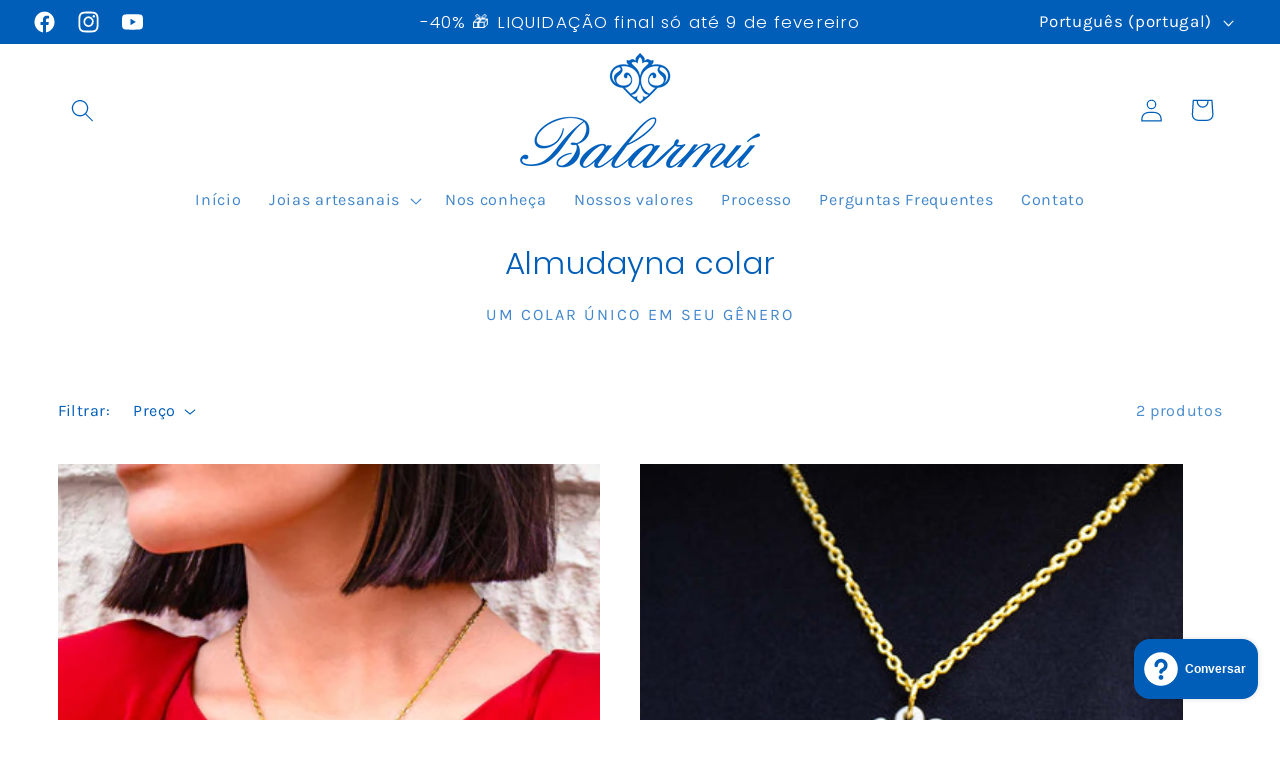

--- FILE ---
content_type: text/html; charset=utf-8
request_url: https://www.balarmu.com/pt-bg/collections/almudayna-colar
body_size: 42796
content:
<!doctype html>
<html class="no-js" lang="pt-PT">
  <head><script type="text/javascript">
        window.isense_gdpr_privacy_policy_text = "Política de privacidade e de cookies";
        window.isense_gdpr_accept_button_text = "Permitir";
        window.isense_gdpr_close_button_text = "Fechar";
        window.isense_gdpr_reject_button_text = "Rejeitar";
        window.isense_gdpr_change_cookies_text = "Preferências";
        window.isense_gdpr_text = "Este sítio Web utiliza cookies para garantir a melhor experiência de utilização.";
        window.isense_widget_content = "Preferências de cookies";

        window.isense_gdpr_strict_cookies_checkbox = "Cookies estritamente necessários";
        window.isense_gdpr_strict_cookies_text = "Estes cookies são necessários para o funcionamento do sítio Web e não podem ser desactivados. Estes cookies só são definidos em resposta a acções tomadas pelo utilizador, como a língua, a moeda, a sessão de início de sessão e as preferências de privacidade. Pode configurar o seu browser para bloquear estes cookies, mas isso pode afetar o funcionamento do nosso sítio. Estes cookies não armazenam qualquer informação pessoal identificável.";

        window.isense_gdpr_analytics_cookies_checkbox = "Análises e estatísticas";
        window.isense_gdpr_analytics_cookies_text = "Estes cookies permitem-nos medir o tráfego de visitantes e ver as fontes de tráfego através da recolha de informações em conjuntos de dados. Também nos ajudam a perceber que produtos e acções são mais populares do que outros.";

        window.isense_gdpr_marketing_cookies_checkbox = "Cookies direccionados";
        window.isense_gdpr_marketing_cookies_text = "Estes cookies são normalmente definidos por parceiros de marketing e publicidade. Podem ser utilizados por estes para criar um perfil de interesse do utilizador e, em seguida, mostrar-lhe anúncios relevantes. Se não permitir estes cookies, não verá anúncios direccionados para os seus interesses.";

        window.isense_gdpr_functionality_cookies_checkbox = "Cookies funcionais";
        window.isense_gdpr_functionality_cookies_text = "Estes cookies permitem que o nosso sítio Web ofereça funções adicionais e definições pessoais. Podem ser definidos por nós ou por prestadores de serviços externos que colocámos nas nossas páginas. Se não autorizar estes cookies, estes ou alguns dos nossos serviços podem não funcionar corretamente.";

        window.isense_gdpr_popup_header = "Gerir preferências";

        
        window.isense_gdpr_popup_description = "Utilizamos cookies apenas para compreender melhor as preferências do nosso público.";
        

        window.isense_gdpr_dismiss_button_text = "Fechar";

        window.isense_gdpr_accept_selected_button_text = "Guardar";
        window.isense_gdpr_accept_all_button_text = "Permitir tudo";
        window.isense_gdpr_reject_all_button_text = "Rejeitar tudo";

        window.isense_gdpr_data_collection_text = "*Ao clicar nos botões acima, autorizo a recolha do meu IP e endereço de correio eletrónico (se registado). Para mais informações, consulte <a href='https://www.balarmu.com/pages/gdpr-compliance' target='_blank'>Conformidade com o GDPD</a>.";
        window.isense_gdpr_data_collection_text_cpra = "*Ao clicar nos botões acima, autorizo a recolha do meu IP e endereço de correio eletrónico (se registado). Para mais informações, consulte <a href='https://www.balarmu.com/pages/gdpr-compliance' target='_blank'>Conformidade com o GDPD</a>.";
        window.isense_gdpr_data_collection_text_vcdpa = "*Ao clicar nos botões acima, autorizo a recolha do meu IP e endereço de correio eletrónico (se registado). Para mais informações, consulte <a href='https://www.balarmu.com/pages/gdpr-compliance' target='_blank'>Conformidade com o GDPD</a>.";
        window.isense_gdpr_data_collection_text_us = "*Ao clicar nos botões acima, autorizo a recolha do meu IP e endereço de correio eletrónico (se registado). Para mais informações, consulte <a href='https://www.balarmu.com/pages/gdpr-compliance' target='_blank'>Conformidade com o GDPD</a>.";
        window.isense_gdpr_data_collection_text_appi = "*Ao clicar nos botões acima, autorizo a recolha do meu IP e endereço de correio eletrónico (se registado). Para mais informações, consulte <a href='https://www.balarmu.com/pages/gdpr-compliance' target='_blank'>Conformidade com o GDPD</a>.";
        window.isense_gdpr_data_collection_text_pipeda = "*Ao clicar nos botões acima, autorizo a recolha do meu IP e endereço de correio eletrónico (se registado). Para mais informações, consulte <a href='https://www.balarmu.com/pages/gdpr-compliance' target='_blank'>Conformidade com o GDPD</a>.";
        
        window.isense_gdpr_cookie__ab = "Este cookie é geralmente fornecido pela Shopify e é utilizado em ligação com o acesso à vista de administrador de uma plataforma de loja online.";
        window.isense_gdpr_cookie__orig_referrer = "Este cookie é geralmente fornecido pela Shopify e é utilizado para monitorizar as páginas de destino.";
        window.isense_gdpr_cookie_identity_state = "Este cookie é geralmente fornecido pela Shopify e é utilizado no âmbito da autenticação do cliente.";
        window.isense_gdpr_cookie_identity_customer_account_number = "Este cookie é geralmente fornecido pela Shopify e é utilizado no âmbito da autenticação do cliente.";
        window.isense_gdpr_cookie__landing_page = "Este cookie é geralmente fornecido pela Shopify e é utilizado para monitorizar as páginas de destino.";
        window.isense_gdpr_cookie__secure_session_id = "Este cookie é geralmente fornecido pela Shopify e é utilizado para acompanhar a sessão de um utilizador através do processo de checkout em várias etapas e manter os detalhes da encomenda, do pagamento e do envio ligados.";
        window.isense_gdpr_cookie_cart = "Este cookie é geralmente fornecido pela Shopify e é utilizado em ligação com o carrinho de compras.";
        window.isense_gdpr_cookie_cart_sig = "Este cookie é geralmente fornecido pela Shopify e é utilizado em ligação com o processo de checkout. É utilizado para verificar a integridade do carrinho e para garantir o desempenho de algumas operações do carrinho.";
        window.isense_gdpr_cookie_cart_ts = "Este cookie é geralmente fornecido pela Shopify e é utilizado em ligação com o processo de checkout.";
        window.isense_gdpr_cookie_cart_ver = "Este cookie é geralmente fornecido pela Shopify e é utilizado em ligação com o carrinho de compras.";
        window.isense_gdpr_cookie_cart_currency = "A Shopify geralmente fornece este cookie e ele é definido após a conclusão de um pagamento para garantir que os novos carrinhos estejam na mesma moeda do último pagamento.";
        window.isense_gdpr_cookie_tracked_start_checkout = "Este cookie é geralmente fornecido pela Shopify e é utilizado em ligação com o processo de checkout.";
        window.isense_gdpr_cookie_storefront_digest = "A Shopify geralmente fornece este cookie e armazena um resumo da palavra-passe da loja, permitindo que os comerciantes visualizem a sua loja enquanto esta está protegida por palavra-passe.";
        window.isense_gdpr_cookie_checkout_token = "Este cookie é geralmente fornecido pela Shopify e é utilizado em ligação com o processo de checkout.";
        window.isense_gdpr_cookie__shopify_m = "Este cookie é geralmente fornecido pela Shopify e é utilizado para gerir as definições de privacidade do cliente.";
        window.isense_gdpr_cookie__shopify_tm = "Este cookie é geralmente fornecido pela Shopify e é utilizado para gerir as definições de privacidade do cliente.";
        window.isense_gdpr_cookie__shopify_tw = "Este cookie é geralmente fornecido pela Shopify e é utilizado para gerir as definições de privacidade do cliente.";
        window.isense_gdpr_cookie__tracking_consent = "Este cookie é geralmente fornecido pela Shopify e é utilizado para armazenar as preferências de um utilizador se um comerciante tiver definido regras de privacidade na região do visitante.";
        window.isense_gdpr_cookie_secure_customer_sig = "Este cookie é geralmente fornecido pela Shopify e é utilizado em ligação com o início de sessão de um cliente.";
        window.isense_gdpr_cookie__shopify_y = "Este cookie está associado à suite de análise da Shopify.";
        window.isense_gdpr_cookie_customer_auth_provider = "Este cookie está associado à suite de análise da Shopify.";
        window.isense_gdpr_cookie_customer_auth_session_created_at = "Este cookie está associado à suite de análise da Shopify.";
        window.isense_gdpr_cookie__y = "Este cookie está associado à suite de análise da Shopify.";
        window.isense_gdpr_cookie__shopify_s = "Este cookie está associado à suite de análise da Shopify.";
        window.isense_gdpr_cookie__shopify_fs = "Este cookie está associado à suite de análise da Shopify.";
        window.isense_gdpr_cookie__ga = "Este nome de cookie está associado ao Google Universal Analytics.";
        window.isense_gdpr_cookie__gid = "Este nome de cookie está associado ao Google Universal Analytics.";
        window.isense_gdpr_cookie__gat = "Este nome de cookie está associado ao Google Universal Analytics.";
        window.isense_gdpr_cookie__shopify_sa_t = "Este cookie está associado ao conjunto de análises de marketing e de referência da Shopify.";
        window.isense_gdpr_cookie__shopify_sa_p = "Este cookie está associado ao conjunto de análises de marketing e de referência da Shopify.";
        window.isense_gdpr_cookie_IDE = "Este domínio é propriedade da Doubleclick (Google). A principal atividade comercial é: A Doubleclick é a bolsa de publicidade de licitação em tempo real da Google.";
        window.isense_gdpr_cookie__s = "Este cookie está associado à suite de análise da Shopify.";
        window.isense_gdpr_cookie_GPS = "Este cookie está associado ao YouTube, que recolhe dados dos utilizadores através de vídeos incorporados em sítios Web, que são agregados a dados de perfil de outros serviços Google para apresentar publicidade direccionada aos visitantes da Web numa vasta gama de sítios Web próprios e de outros.";
        window.isense_gdpr_cookie_PREF = "Este cookie, que pode ser definido pela Google ou pela Doubleclick, pode ser utilizado por parceiros publicitários para criar um perfil de interesse para apresentar anúncios relevantes noutros sítios.";
        window.isense_gdpr_cookie_BizoID = "Este é um cookie proprietário do Microsoft MSN para permitir conteúdos baseados no utilizador.";
        window.isense_gdpr_cookie__fbp = "Utilizado pelo Facebook para fornecer uma gama de produtos publicitários, tais como ofertas em tempo real de anunciantes externos.";
        window.isense_gdpr_cookie___adroll = "Este cookie está associado à AdRoll";
        window.isense_gdpr_cookie___adroll_v4 = "Este cookie está associado à AdRoll";
        window.isense_gdpr_cookie___adroll_fpc = "Este cookie está associado à AdRoll";
        window.isense_gdpr_cookie___ar_v4 = "Este cookie está associado à AdRoll";
        window.isense_gdpr_cookie_cookieconsent_preferences_disabled = "Este cookie está associado à aplicação Consentmo GDPR Compliance e é utilizado para armazenar o consentimento do cliente.";
        window.isense_gdpr_cookie_cookieconsent_status = "Este cookie está associado à aplicação Consentmo GDPR Compliance e é utilizado para armazenar o consentimento do cliente.";
        window.isense_gdpr_cookie_no_info = "Ainda não existem informações sobre este cookie.";
        window.isense_gdpr_cookie__customer_account_shop_sessions = "Utilizado em combinação com o cookie _secure_account_session_id para acompanhar as sessões de utilizador para novas contas de clientes.";
        window.isense_gdpr_cookie__secure_account_session_id = "Utilizado para acompanhar as sessões de utilizador para novas contas de clientes.";
        window.isense_gdpr_cookie__shopify_country = "Para as lojas em que o GeoIP determina a página de moeda/preço, este cookie guarda a página que encontrámos. Este cookie ajuda a evitar a verificação do GeoIP após a primeira aplicação.";
        window.isense_gdpr_cookie__storefront_u = "É utilizado para facilitar a atualização das informações da conta do cliente.";
        window.isense_gdpr_cookie__cmp_a = "Utilizado para gerir as definições de privacidade do cliente.";
        window.isense_gdpr_cookie_checkout = "É utilizado em relação aos pagamentos.";
        window.isense_gdpr_cookie_customer_account_locale = "Utilizado no âmbito de novas contas de clientes.";
        window.isense_gdpr_cookie_dynamic_checkout_shown_on_cart = "É utilizado em relação aos pagamentos.";
        window.isense_gdpr_cookie_hide_shopify_pay_for_checkout = "É utilizado em relação aos pagamentos.";
        window.isense_gdpr_cookie_shopify_pay = "É utilizado em relação aos pagamentos.";
        window.isense_gdpr_cookie_shopify_pay_redirect = "É utilizado em relação aos pagamentos.";
        window.isense_gdpr_cookie_shop_pay_accelerated = "É utilizado em relação aos pagamentos.";
        window.isense_gdpr_cookie_keep_alive = "É utilizado em conjunto com a localização do comprador.";
        window.isense_gdpr_cookie_source_name = "Utilizado em combinação com aplicações móveis para proporcionar um comportamento de pagamento personalizado quando se navega numa loja de aplicações móveis suportada.";
        window.isense_gdpr_cookie_master_device_id = "É utilizado em conjunto com o login do comerciante.";
        window.isense_gdpr_cookie_previous_step = "É utilizado em relação aos pagamentos.";
        window.isense_gdpr_cookie_discount_code = "É utilizado em relação aos pagamentos.";
        window.isense_gdpr_cookie_remember_me = "É utilizado em relação aos pagamentos.";
        window.isense_gdpr_cookie_checkout_session_lookup = "É utilizado em relação aos pagamentos.";
        window.isense_gdpr_cookie_checkout_prefill = "É utilizado em relação aos pagamentos.";
        window.isense_gdpr_cookie_checkout_queue_token = "É utilizado em relação aos pagamentos.";
        window.isense_gdpr_cookie_checkout_queue_checkout_token = "É utilizado em relação aos pagamentos.";
        window.isense_gdpr_cookie_checkout_worker_session = "É utilizado em relação aos pagamentos.";
        window.isense_gdpr_cookie_checkout_session_token = "É utilizado em relação aos pagamentos.";
        window.isense_gdpr_cookie_cookietest = "Utilize-o para se certificar de que os nossos sistemas estão a funcionar corretamente.";
        window.isense_gdpr_cookie_order = "Utilizado em conjunto com a página de estado da encomenda.";
        window["isense_gdpr_cookie_identity-state"] = "É utilizado em ligação com a identificação do utilizador.";
        window.isense_gdpr_cookie_card_update_verification_id = "É utilizado em relação aos pagamentos.";
        window.isense_gdpr_cookie_customer_account_new_login = "É utilizado em ligação com a identificação do utilizador.";
        window.isense_gdpr_cookie_customer_account_preview = "É utilizado em ligação com a identificação do utilizador.";
        window.isense_gdpr_cookie_customer_payment_method = "É utilizado em relação aos pagamentos.";
        window.isense_gdpr_cookie_customer_shop_pay_agreement = "É utilizado em relação aos pagamentos.";
        window.isense_gdpr_cookie_pay_update_intent_id = "É utilizado em relação aos pagamentos.";
        window.isense_gdpr_cookie_localization = "É utilizado em relação aos pagamentos.";
        window.isense_gdpr_cookie_profile_preview_token = "É utilizado em relação aos pagamentos.";
        window.isense_gdpr_cookie_login_with_shop_finalize = "É utilizado em ligação com a identificação do utilizador.";
        window.isense_gdpr_cookie_preview_theme = "É utilizado em conjunto com o editor de temas.";
        window["isense_gdpr_cookie_shopify-editor-unconfirmed-settings"] = "É utilizado em conjunto com o editor de temas.";
        window["isense_gdpr_cookie_wpm-test-cookie"] = "Utilize-o para se certificar de que os nossos sistemas estão a funcionar corretamente.";

        window.isense_gdpr_cookie__ab_duration = "2 semaines";
        window.isense_gdpr_cookie__orig_referrer_duration = "2 semaines";
        window.isense_gdpr_cookie_identity_state_duration = "1 jour";
        window.isense_gdpr_cookie_identity_customer_account_number_duration = "12 semaines";
        window.isense_gdpr_cookie__landing_page_duration = "2 semaines";
        window.isense_gdpr_cookie__secure_session_id_duration = "1 jour";
        window.isense_gdpr_cookie_cart_duration = "2 semaines";
        window.isense_gdpr_cookie_cart_sig_duration = "2 semaines";
        window.isense_gdpr_cookie_cart_ts_duration = "2 semaines";
        window.isense_gdpr_cookie_cart_ver_duration = "2 semaines";
        window.isense_gdpr_cookie_cart_currency_duration = "2 semaines";
        window.isense_gdpr_cookie_tracked_start_checkout_duration = "1 ano";
        window.isense_gdpr_cookie_storefront_digest_duration = "2 ans";
        window.isense_gdpr_cookie_checkout_token_duration = "1 ano";
        window.isense_gdpr_cookie__shopify_m_duration = "1 ano";
        window.isense_gdpr_cookie__shopify_tm_duration = "30 minutes";
        window.isense_gdpr_cookie__shopify_tw_duration = "2 semaines";
        window.isense_gdpr_cookie__tracking_consent_duration = "1 ano";
        window.isense_gdpr_cookie_secure_customer_sig_duration = "1 ano";
        window.isense_gdpr_cookie__shopify_y_duration = "1 ano";
        window.isense_gdpr_cookie_customer_auth_provider_duration = "1 sessão";
        window.isense_gdpr_cookie_customer_auth_session_created_at_duration = "s1 essão";
        window.isense_gdpr_cookie__y_duration = "1 ano";
        window.isense_gdpr_cookie__shopify_s_duration = "30 minutes";
        window.isense_gdpr_cookie__shopify_fs_duration = "30 minutes";
        window.isense_gdpr_cookie__ga_duration = "2 anos";
        window.isense_gdpr_cookie__gid_duration = "1 jour";
        window.isense_gdpr_cookie__gat_duration = "1 minute";
        window.isense_gdpr_cookie__shopify_sa_t_duration = "30 minutes";
        window.isense_gdpr_cookie__shopify_sa_p_duration = "30 minutes";
        window.isense_gdpr_cookie_IDE_duration = "2 anos";
        window.isense_gdpr_cookie__s_duration = "30 minutes";
        window.isense_gdpr_cookie_GPS_duration = "1 sessão";
        window.isense_gdpr_cookie_PREF_duration = "8 mois";
        window.isense_gdpr_cookie_BizoID_duration = "1 mois";
        window.isense_gdpr_cookie__fbp_duration = "3 mois";
        window.isense_gdpr_cookie___adroll_duration = "1 an";
        window.isense_gdpr_cookie___adroll_v4_duration = "1 an";
        window.isense_gdpr_cookie___adroll_fpc_duration = "1 an";
        window.isense_gdpr_cookie___ar_v4_duration = "1 an";
        window.isense_gdpr_cookie_cookieconsent_preferences_disabled_duration = "1 jour";
        window.isense_gdpr_cookie_cookieconsent_status_duration = "1 an";
        window.isense_gdpr_cookie_no_info_duration = "desconhecido";
        window.isense_gdpr_cookie__customer_account_shop_sessions_duration = "30 dias";
        window.isense_gdpr_cookie__secure_account_session_id_duration = "30 dias";
        window.isense_gdpr_cookie__shopify_country_duration = "sessão";
        window.isense_gdpr_cookie__storefront_u_duration = "1 minute";
        window.isense_gdpr_cookie__cmp_a_duration = "1 jour";
        window.isense_gdpr_cookie_checkout_duration = "4 semaines";
        window.isense_gdpr_cookie_customer_account_locale_duration = "1 an";
        window.isense_gdpr_cookie_dynamic_checkout_shown_on_cart_duration = "30 minutes";
        window.isense_gdpr_cookie_hide_shopify_pay_for_checkout_duration = "sessão";
        window.isense_gdpr_cookie_shopify_pay_duration = "1 an";
        window.isense_gdpr_cookie_shopify_pay_redirect_duration = "60 minutes";
        window.isense_gdpr_cookie_shop_pay_accelerated_duration = "1 an";
        window.isense_gdpr_cookie_keep_alive_duration = "2 semaines";
        window.isense_gdpr_cookie_source_name_duration = "sessão";
        window.isense_gdpr_cookie_master_device_id_duration = "2 anos";
        window.isense_gdpr_cookie_previous_step_duration = "1 an";
        window.isense_gdpr_cookie_discount_code_duration = "sessão";
        window.isense_gdpr_cookie_remember_me_duration = "1 an";
        window.isense_gdpr_cookie_checkout_session_lookup_duration = "3 semaines";
        window.isense_gdpr_cookie_checkout_prefill_duration = "5 minutes";
        window.isense_gdpr_cookie_checkout_queue_token_duration = "1 an";
        window.isense_gdpr_cookie_checkout_queue_checkout_token_duration = "1 an";
        window.isense_gdpr_cookie_checkout_worker_session_duration = "3 jours";
        window.isense_gdpr_cookie_checkout_session_token_duration = "3 semaines";
        window.isense_gdpr_cookie_cookietest_duration = "1 minute";
        window.isense_gdpr_cookie_order_duration = "3 semaines";
        window["isense_gdpr_cookie_identity-state_duration"] = "1 jour";
        window.isense_gdpr_cookie_card_update_verification_id_duration = "1 jour";
        window.isense_gdpr_cookie_customer_account_new_login_duration = "20 minutes";
        window.isense_gdpr_cookie_customer_account_preview_duration = "7 dias";
        window.isense_gdpr_cookie_customer_payment_method_duration = "60 minutes";
        window.isense_gdpr_cookie_customer_shop_pay_agreement_duration = "1 minute";
        window.isense_gdpr_cookie_pay_update_intent_id_duration = "20 minutes";
        window.isense_gdpr_cookie_localization_duration = "2 semaines";
        window.isense_gdpr_cookie_profile_preview_token_duration = "5 minutes";
        window.isense_gdpr_cookie_login_with_shop_finalize_duration = "5 minutes";
        window.isense_gdpr_cookie_preview_theme_duration = "sessão";
        window["isense_gdpr_cookie_shopify-editor-unconfirmed-settings_duration"] = "1 jour";
        window["isense_gdpr_cookie_wpm-test-cookie_duration"] = "sessão";

        window.isense_gdpr_cookie__ab_provider = "Shopify";
        window.isense_gdpr_cookie__orig_referrer_provider = "Shopify";
        window.isense_gdpr_cookie_identity_state_provider = "Shopify";
        window.isense_gdpr_cookie_identity_customer_account_number_provider = "Shopify";
        window.isense_gdpr_cookie__landing_page_provider = "Shopify";
        window.isense_gdpr_cookie__secure_session_id_provider = "Shopify";
        window.isense_gdpr_cookie_cart_provider = "Shopify";
        window.isense_gdpr_cookie_cart_sig_provider = "Shopify";
        window.isense_gdpr_cookie_cart_ts_provider = "Shopify";
        window.isense_gdpr_cookie_cart_ver_provider = "Shopify";
        window.isense_gdpr_cookie_cart_currency_provider = "Shopify";
        window.isense_gdpr_cookie_tracked_start_checkout_provider = "Shopify";
        window.isense_gdpr_cookie_storefront_digest_provider = "Shopify";
        window.isense_gdpr_cookie_checkout_token_provider = "Shopify";
        window.isense_gdpr_cookie__shopify_m_provider = "Shopify";
        window.isense_gdpr_cookie__shopify_tm_provider = "Shopify";
        window.isense_gdpr_cookie__shopify_tw_provider = "Shopify";
        window.isense_gdpr_cookie__tracking_consent_provider = "Shopify";
        window.isense_gdpr_cookie_secure_customer_sig_provider = "Shopify";
        window.isense_gdpr_cookie__shopify_y_provider = "Shopify";
        window.isense_gdpr_cookie_customer_auth_provider_provider = "Shopify";
        window.isense_gdpr_cookie_customer_auth_session_created_at_provider = "Shopify";
        window.isense_gdpr_cookie__y_provider = "Shopify";
        window.isense_gdpr_cookie__shopify_s_provider = "Shopify";
        window.isense_gdpr_cookie__shopify_fs_provider = "Shopify";
        window.isense_gdpr_cookie__ga_provider = "Google Analytics";
        window.isense_gdpr_cookie__gid_provider = "Google Analytics";
        window.isense_gdpr_cookie__gat_provider = "Google Analytics";
        window.isense_gdpr_cookie__shopify_sa_t_provider = "Shopify";
        window.isense_gdpr_cookie__shopify_sa_p_provider = "Shopify";
        window.isense_gdpr_cookie_IDE_provider = "Google DoubleClick";
        window.isense_gdpr_cookie__s_provider = "Shopify";
        window.isense_gdpr_cookie_GPS_provider = "Youtube";
        window.isense_gdpr_cookie_PREF_provider = "Youtube";
        window.isense_gdpr_cookie_BizoID_provider = "LinkedIn";
        window.isense_gdpr_cookie__fbp_provider = "Meta Platforms, Inc.";
        window.isense_gdpr_cookie___adroll_provider = "Adroll Group";
        window.isense_gdpr_cookie___adroll_v4_provider = "Adroll Group";
        window.isense_gdpr_cookie___adroll_fpc_provider = "Adroll Group";
        window.isense_gdpr_cookie___ar_v4_provider = "Adroll Group";
        window.isense_gdpr_cookie_cookieconsent_preferences_disabled_provider = "GDPR/CCPA + Gestion des cookies";
        window.isense_gdpr_cookie_cookieconsent_status_provider = "GDPR/CCPA + Gestion des cookies";
        window.isense_gdpr_cookie_no_info_provider = "unknown";
    </script>
  <meta name="google-site-verification" content="RIrLHxwEpZdgXzsmU6LmxOSEJTnS_rjETYlSznDcGSU" />
    <meta charset="utf-8">
    <meta http-equiv="X-UA-Compatible" content="IE=edge">
    <meta name="viewport" content="width=device-width,initial-scale=1">
    <meta name="theme-color" content="">
    <link rel="canonical" href="https://www.balarmu.com/pt-bg/collections/almudayna-colar"><link rel="icon" type="image/png" href="//www.balarmu.com/cdn/shop/files/favicono-balarmu.png?crop=center&height=32&v=1690876479&width=32"><link rel="preconnect" href="https://fonts.shopifycdn.com" crossorigin><title>
      Balarmú | Colar ALMUDAYNA | Joalharia artesanal em porcelana
</title>

    
      <meta name="description" content="Colares artesanais de porcelana para mulheres, únicos, originais e feitos à mão em Madrid por artistas artesãos especializados em joalheria artesanal. Entre e descubra todas as cores disponíveis.">
    

    

<meta property="og:site_name" content="Balarmú">
<meta property="og:url" content="https://www.balarmu.com/pt-bg/collections/almudayna-colar">
<meta property="og:title" content="Balarmú | Colar ALMUDAYNA | Joalharia artesanal em porcelana">
<meta property="og:type" content="website">
<meta property="og:description" content="Colares artesanais de porcelana para mulheres, únicos, originais e feitos à mão em Madrid por artistas artesãos especializados em joalheria artesanal. Entre e descubra todas as cores disponíveis."><meta property="og:image" content="http://www.balarmu.com/cdn/shop/collections/2.Collar_ALMU_Variopinta-1_1.jpg?v=1718471584">
  <meta property="og:image:secure_url" content="https://www.balarmu.com/cdn/shop/collections/2.Collar_ALMU_Variopinta-1_1.jpg?v=1718471584">
  <meta property="og:image:width" content="1000">
  <meta property="og:image:height" content="1500"><meta name="twitter:card" content="summary_large_image">
<meta name="twitter:title" content="Balarmú | Colar ALMUDAYNA | Joalharia artesanal em porcelana">
<meta name="twitter:description" content="Colares artesanais de porcelana para mulheres, únicos, originais e feitos à mão em Madrid por artistas artesãos especializados em joalheria artesanal. Entre e descubra todas as cores disponíveis.">


    <script src="//www.balarmu.com/cdn/shop/t/65/assets/constants.js?v=58251544750838685771721140337" defer="defer"></script>
    <script src="//www.balarmu.com/cdn/shop/t/65/assets/pubsub.js?v=158357773527763999511721140337" defer="defer"></script>
    <script src="//www.balarmu.com/cdn/shop/t/65/assets/global.js?v=54939145903281508041721140337" defer="defer"></script><script src="//www.balarmu.com/cdn/shop/t/65/assets/animations.js?v=88693664871331136111721140337" defer="defer"></script><script>window.performance && window.performance.mark && window.performance.mark('shopify.content_for_header.start');</script><meta name="google-site-verification" content="RIrLHxwEpZdgXzsmU6LmxOSEJTnS_rjETYlSznDcGSU">
<meta name="facebook-domain-verification" content="3k2qt8u26v3bzdpc3ln9y5gakvf8dr">
<meta id="shopify-digital-wallet" name="shopify-digital-wallet" content="/76599132509/digital_wallets/dialog">
<meta name="shopify-checkout-api-token" content="81115d497c746797b84d3419f5fd36a6">
<meta id="in-context-paypal-metadata" data-shop-id="76599132509" data-venmo-supported="false" data-environment="production" data-locale="en_US" data-paypal-v4="true" data-currency="EUR">
<link rel="alternate" type="application/atom+xml" title="Feed" href="/pt-bg/collections/almudayna-colar.atom" />
<link rel="alternate" hreflang="x-default" href="https://www.balarmu.com/collections/almudayna-collar">
<link rel="alternate" hreflang="es" href="https://www.balarmu.com/collections/almudayna-collar">
<link rel="alternate" hreflang="en" href="https://www.balarmu.com/en/collections/almudayna-necklace">
<link rel="alternate" hreflang="de" href="https://www.balarmu.com/de/collections/almudayna-halsketten">
<link rel="alternate" hreflang="it" href="https://www.balarmu.com/it/collections/almudayna-collana-artigianale">
<link rel="alternate" hreflang="fr" href="https://www.balarmu.com/fr/collections/balarmu-colliers-almudayna-bijoux-artisanaux-en-porcelaine">
<link rel="alternate" hreflang="pt" href="https://www.balarmu.com/pt/collections/almudayna-colar">
<link rel="alternate" hreflang="de-AT" href="https://www.balarmu.com/de-de/collections/almudayna-halsketten">
<link rel="alternate" hreflang="en-AT" href="https://www.balarmu.com/en-de/collections/almudayna-necklace">
<link rel="alternate" hreflang="it-AT" href="https://www.balarmu.com/it-de/collections/almudayna-collana-artigianale">
<link rel="alternate" hreflang="fr-AT" href="https://www.balarmu.com/fr-de/collections/balarmu-colliers-almudayna-bijoux-artisanaux-en-porcelaine">
<link rel="alternate" hreflang="pt-AT" href="https://www.balarmu.com/pt-de/collections/almudayna-colar">
<link rel="alternate" hreflang="es-AT" href="https://www.balarmu.com/es-de/collections/almudayna-collar">
<link rel="alternate" hreflang="de-DE" href="https://www.balarmu.com/de-de/collections/almudayna-halsketten">
<link rel="alternate" hreflang="en-DE" href="https://www.balarmu.com/en-de/collections/almudayna-necklace">
<link rel="alternate" hreflang="it-DE" href="https://www.balarmu.com/it-de/collections/almudayna-collana-artigianale">
<link rel="alternate" hreflang="fr-DE" href="https://www.balarmu.com/fr-de/collections/balarmu-colliers-almudayna-bijoux-artisanaux-en-porcelaine">
<link rel="alternate" hreflang="pt-DE" href="https://www.balarmu.com/pt-de/collections/almudayna-colar">
<link rel="alternate" hreflang="es-DE" href="https://www.balarmu.com/es-de/collections/almudayna-collar">
<link rel="alternate" hreflang="fr-BE" href="https://www.balarmu.com/fr-bg/collections/balarmu-colliers-almudayna-bijoux-artisanaux-en-porcelaine">
<link rel="alternate" hreflang="en-BE" href="https://www.balarmu.com/en-bg/collections/almudayna-necklace">
<link rel="alternate" hreflang="de-BE" href="https://www.balarmu.com/de-bg/collections/almudayna-halsketten">
<link rel="alternate" hreflang="it-BE" href="https://www.balarmu.com/it-bg/collections/almudayna-collana-artigianale">
<link rel="alternate" hreflang="pt-BE" href="https://www.balarmu.com/pt-bg/collections/almudayna-colar">
<link rel="alternate" hreflang="es-BE" href="https://www.balarmu.com/es-bg/collections/almudayna-collar">
<link rel="alternate" hreflang="fr-FR" href="https://www.balarmu.com/fr-fr/collections/balarmu-colliers-almudayna-bijoux-artisanaux-en-porcelaine">
<link rel="alternate" hreflang="en-FR" href="https://www.balarmu.com/en-fr/collections/almudayna-necklace">
<link rel="alternate" hreflang="de-FR" href="https://www.balarmu.com/de-fr/collections/almudayna-halsketten">
<link rel="alternate" hreflang="it-FR" href="https://www.balarmu.com/it-fr/collections/almudayna-collana-artigianale">
<link rel="alternate" hreflang="es-FR" href="https://www.balarmu.com/es-fr/collections/almudayna-collar">
<link rel="alternate" hreflang="pt-FR" href="https://www.balarmu.com/pt-fr/collections/almudayna-colar">
<link rel="alternate" hreflang="en-NL" href="https://www.balarmu.com/en-nl/collections/almudayna-necklace">
<link rel="alternate" hreflang="de-NL" href="https://www.balarmu.com/de-nl/collections/almudayna-halsketten">
<link rel="alternate" hreflang="it-NL" href="https://www.balarmu.com/it-nl/collections/almudayna-collana-artigianale">
<link rel="alternate" hreflang="fr-NL" href="https://www.balarmu.com/fr-nl/collections/balarmu-colliers-almudayna-bijoux-artisanaux-en-porcelaine">
<link rel="alternate" hreflang="pt-NL" href="https://www.balarmu.com/pt-nl/collections/almudayna-colar">
<link rel="alternate" hreflang="es-NL" href="https://www.balarmu.com/es-nl/collections/almudayna-collar">
<link rel="alternate" hreflang="en-AE" href="https://www.balarmu.com/en-int/collections/almudayna-necklace">
<link rel="alternate" hreflang="fr-AE" href="https://www.balarmu.com/fr-int/collections/balarmu-colliers-almudayna-bijoux-artisanaux-en-porcelaine">
<link rel="alternate" hreflang="es-AE" href="https://www.balarmu.com/es-int/collections/almudayna-collar">
<link rel="alternate" hreflang="de-AE" href="https://www.balarmu.com/de-int/collections/almudayna-halsketten">
<link rel="alternate" hreflang="pt-AE" href="https://www.balarmu.com/pt-int/collections/almudayna-colar">
<link rel="alternate" hreflang="it-AE" href="https://www.balarmu.com/it-int/collections/almudayna-collana-artigianale">
<link rel="alternate" hreflang="en-AU" href="https://www.balarmu.com/en-int/collections/almudayna-necklace">
<link rel="alternate" hreflang="fr-AU" href="https://www.balarmu.com/fr-int/collections/balarmu-colliers-almudayna-bijoux-artisanaux-en-porcelaine">
<link rel="alternate" hreflang="es-AU" href="https://www.balarmu.com/es-int/collections/almudayna-collar">
<link rel="alternate" hreflang="de-AU" href="https://www.balarmu.com/de-int/collections/almudayna-halsketten">
<link rel="alternate" hreflang="pt-AU" href="https://www.balarmu.com/pt-int/collections/almudayna-colar">
<link rel="alternate" hreflang="it-AU" href="https://www.balarmu.com/it-int/collections/almudayna-collana-artigianale">
<link rel="alternate" hreflang="en-CA" href="https://www.balarmu.com/en-int/collections/almudayna-necklace">
<link rel="alternate" hreflang="fr-CA" href="https://www.balarmu.com/fr-int/collections/balarmu-colliers-almudayna-bijoux-artisanaux-en-porcelaine">
<link rel="alternate" hreflang="es-CA" href="https://www.balarmu.com/es-int/collections/almudayna-collar">
<link rel="alternate" hreflang="de-CA" href="https://www.balarmu.com/de-int/collections/almudayna-halsketten">
<link rel="alternate" hreflang="pt-CA" href="https://www.balarmu.com/pt-int/collections/almudayna-colar">
<link rel="alternate" hreflang="it-CA" href="https://www.balarmu.com/it-int/collections/almudayna-collana-artigianale">
<link rel="alternate" hreflang="en-CH" href="https://www.balarmu.com/en-int/collections/almudayna-necklace">
<link rel="alternate" hreflang="fr-CH" href="https://www.balarmu.com/fr-int/collections/balarmu-colliers-almudayna-bijoux-artisanaux-en-porcelaine">
<link rel="alternate" hreflang="es-CH" href="https://www.balarmu.com/es-int/collections/almudayna-collar">
<link rel="alternate" hreflang="de-CH" href="https://www.balarmu.com/de-int/collections/almudayna-halsketten">
<link rel="alternate" hreflang="pt-CH" href="https://www.balarmu.com/pt-int/collections/almudayna-colar">
<link rel="alternate" hreflang="it-CH" href="https://www.balarmu.com/it-int/collections/almudayna-collana-artigianale">
<link rel="alternate" hreflang="en-GB" href="https://www.balarmu.com/en-int/collections/almudayna-necklace">
<link rel="alternate" hreflang="fr-GB" href="https://www.balarmu.com/fr-int/collections/balarmu-colliers-almudayna-bijoux-artisanaux-en-porcelaine">
<link rel="alternate" hreflang="es-GB" href="https://www.balarmu.com/es-int/collections/almudayna-collar">
<link rel="alternate" hreflang="de-GB" href="https://www.balarmu.com/de-int/collections/almudayna-halsketten">
<link rel="alternate" hreflang="pt-GB" href="https://www.balarmu.com/pt-int/collections/almudayna-colar">
<link rel="alternate" hreflang="it-GB" href="https://www.balarmu.com/it-int/collections/almudayna-collana-artigianale">
<link rel="alternate" hreflang="en-HK" href="https://www.balarmu.com/en-int/collections/almudayna-necklace">
<link rel="alternate" hreflang="fr-HK" href="https://www.balarmu.com/fr-int/collections/balarmu-colliers-almudayna-bijoux-artisanaux-en-porcelaine">
<link rel="alternate" hreflang="es-HK" href="https://www.balarmu.com/es-int/collections/almudayna-collar">
<link rel="alternate" hreflang="de-HK" href="https://www.balarmu.com/de-int/collections/almudayna-halsketten">
<link rel="alternate" hreflang="pt-HK" href="https://www.balarmu.com/pt-int/collections/almudayna-colar">
<link rel="alternate" hreflang="it-HK" href="https://www.balarmu.com/it-int/collections/almudayna-collana-artigianale">
<link rel="alternate" hreflang="en-IL" href="https://www.balarmu.com/en-int/collections/almudayna-necklace">
<link rel="alternate" hreflang="fr-IL" href="https://www.balarmu.com/fr-int/collections/balarmu-colliers-almudayna-bijoux-artisanaux-en-porcelaine">
<link rel="alternate" hreflang="es-IL" href="https://www.balarmu.com/es-int/collections/almudayna-collar">
<link rel="alternate" hreflang="de-IL" href="https://www.balarmu.com/de-int/collections/almudayna-halsketten">
<link rel="alternate" hreflang="pt-IL" href="https://www.balarmu.com/pt-int/collections/almudayna-colar">
<link rel="alternate" hreflang="it-IL" href="https://www.balarmu.com/it-int/collections/almudayna-collana-artigianale">
<link rel="alternate" hreflang="en-JP" href="https://www.balarmu.com/en-int/collections/almudayna-necklace">
<link rel="alternate" hreflang="fr-JP" href="https://www.balarmu.com/fr-int/collections/balarmu-colliers-almudayna-bijoux-artisanaux-en-porcelaine">
<link rel="alternate" hreflang="es-JP" href="https://www.balarmu.com/es-int/collections/almudayna-collar">
<link rel="alternate" hreflang="de-JP" href="https://www.balarmu.com/de-int/collections/almudayna-halsketten">
<link rel="alternate" hreflang="pt-JP" href="https://www.balarmu.com/pt-int/collections/almudayna-colar">
<link rel="alternate" hreflang="it-JP" href="https://www.balarmu.com/it-int/collections/almudayna-collana-artigianale">
<link rel="alternate" hreflang="en-KR" href="https://www.balarmu.com/en-int/collections/almudayna-necklace">
<link rel="alternate" hreflang="fr-KR" href="https://www.balarmu.com/fr-int/collections/balarmu-colliers-almudayna-bijoux-artisanaux-en-porcelaine">
<link rel="alternate" hreflang="es-KR" href="https://www.balarmu.com/es-int/collections/almudayna-collar">
<link rel="alternate" hreflang="de-KR" href="https://www.balarmu.com/de-int/collections/almudayna-halsketten">
<link rel="alternate" hreflang="pt-KR" href="https://www.balarmu.com/pt-int/collections/almudayna-colar">
<link rel="alternate" hreflang="it-KR" href="https://www.balarmu.com/it-int/collections/almudayna-collana-artigianale">
<link rel="alternate" hreflang="en-MY" href="https://www.balarmu.com/en-int/collections/almudayna-necklace">
<link rel="alternate" hreflang="fr-MY" href="https://www.balarmu.com/fr-int/collections/balarmu-colliers-almudayna-bijoux-artisanaux-en-porcelaine">
<link rel="alternate" hreflang="es-MY" href="https://www.balarmu.com/es-int/collections/almudayna-collar">
<link rel="alternate" hreflang="de-MY" href="https://www.balarmu.com/de-int/collections/almudayna-halsketten">
<link rel="alternate" hreflang="pt-MY" href="https://www.balarmu.com/pt-int/collections/almudayna-colar">
<link rel="alternate" hreflang="it-MY" href="https://www.balarmu.com/it-int/collections/almudayna-collana-artigianale">
<link rel="alternate" hreflang="en-NO" href="https://www.balarmu.com/en-int/collections/almudayna-necklace">
<link rel="alternate" hreflang="fr-NO" href="https://www.balarmu.com/fr-int/collections/balarmu-colliers-almudayna-bijoux-artisanaux-en-porcelaine">
<link rel="alternate" hreflang="es-NO" href="https://www.balarmu.com/es-int/collections/almudayna-collar">
<link rel="alternate" hreflang="de-NO" href="https://www.balarmu.com/de-int/collections/almudayna-halsketten">
<link rel="alternate" hreflang="pt-NO" href="https://www.balarmu.com/pt-int/collections/almudayna-colar">
<link rel="alternate" hreflang="it-NO" href="https://www.balarmu.com/it-int/collections/almudayna-collana-artigianale">
<link rel="alternate" hreflang="en-NZ" href="https://www.balarmu.com/en-int/collections/almudayna-necklace">
<link rel="alternate" hreflang="fr-NZ" href="https://www.balarmu.com/fr-int/collections/balarmu-colliers-almudayna-bijoux-artisanaux-en-porcelaine">
<link rel="alternate" hreflang="es-NZ" href="https://www.balarmu.com/es-int/collections/almudayna-collar">
<link rel="alternate" hreflang="de-NZ" href="https://www.balarmu.com/de-int/collections/almudayna-halsketten">
<link rel="alternate" hreflang="pt-NZ" href="https://www.balarmu.com/pt-int/collections/almudayna-colar">
<link rel="alternate" hreflang="it-NZ" href="https://www.balarmu.com/it-int/collections/almudayna-collana-artigianale">
<link rel="alternate" hreflang="en-SG" href="https://www.balarmu.com/en-int/collections/almudayna-necklace">
<link rel="alternate" hreflang="fr-SG" href="https://www.balarmu.com/fr-int/collections/balarmu-colliers-almudayna-bijoux-artisanaux-en-porcelaine">
<link rel="alternate" hreflang="es-SG" href="https://www.balarmu.com/es-int/collections/almudayna-collar">
<link rel="alternate" hreflang="de-SG" href="https://www.balarmu.com/de-int/collections/almudayna-halsketten">
<link rel="alternate" hreflang="pt-SG" href="https://www.balarmu.com/pt-int/collections/almudayna-colar">
<link rel="alternate" hreflang="it-SG" href="https://www.balarmu.com/it-int/collections/almudayna-collana-artigianale">
<link rel="alternate" hreflang="en-US" href="https://www.balarmu.com/en-int/collections/almudayna-necklace">
<link rel="alternate" hreflang="fr-US" href="https://www.balarmu.com/fr-int/collections/balarmu-colliers-almudayna-bijoux-artisanaux-en-porcelaine">
<link rel="alternate" hreflang="es-US" href="https://www.balarmu.com/es-int/collections/almudayna-collar">
<link rel="alternate" hreflang="de-US" href="https://www.balarmu.com/de-int/collections/almudayna-halsketten">
<link rel="alternate" hreflang="pt-US" href="https://www.balarmu.com/pt-int/collections/almudayna-colar">
<link rel="alternate" hreflang="it-US" href="https://www.balarmu.com/it-int/collections/almudayna-collana-artigianale">
<link rel="alternate" hreflang="it-IT" href="https://www.balarmu.com/it-it/collections/almudayna-collana-artigianale">
<link rel="alternate" hreflang="de-IT" href="https://www.balarmu.com/de-it/collections/almudayna-halsketten">
<link rel="alternate" hreflang="fr-IT" href="https://www.balarmu.com/fr-it/collections/balarmu-colliers-almudayna-bijoux-artisanaux-en-porcelaine">
<link rel="alternate" hreflang="pt-IT" href="https://www.balarmu.com/pt-it/collections/almudayna-colar">
<link rel="alternate" hreflang="es-IT" href="https://www.balarmu.com/es-it/collections/almudayna-collar">
<link rel="alternate" hreflang="en-IT" href="https://www.balarmu.com/en-it/collections/almudayna-necklace">
<link rel="alternate" hreflang="fr-LU" href="https://www.balarmu.com/fr-lx/collections/balarmu-colliers-almudayna-bijoux-artisanaux-en-porcelaine">
<link rel="alternate" hreflang="en-LU" href="https://www.balarmu.com/en-lx/collections/almudayna-necklace">
<link rel="alternate" hreflang="de-LU" href="https://www.balarmu.com/de-lx/collections/almudayna-halsketten">
<link rel="alternate" hreflang="it-LU" href="https://www.balarmu.com/it-lx/collections/almudayna-collana-artigianale">
<link rel="alternate" hreflang="pt-LU" href="https://www.balarmu.com/pt-lx/collections/almudayna-colar">
<link rel="alternate" hreflang="es-LU" href="https://www.balarmu.com/es-lx/collections/almudayna-collar">
<link rel="alternate" hreflang="pt-PT" href="https://www.balarmu.com/pt-pt/collections/almudayna-colar">
<link rel="alternate" hreflang="en-PT" href="https://www.balarmu.com/en-pt/collections/almudayna-necklace">
<link rel="alternate" hreflang="de-PT" href="https://www.balarmu.com/de-pt/collections/almudayna-halsketten">
<link rel="alternate" hreflang="it-PT" href="https://www.balarmu.com/it-pt/collections/almudayna-collana-artigianale">
<link rel="alternate" hreflang="es-PT" href="https://www.balarmu.com/es-pt/collections/almudayna-collar">
<link rel="alternate" hreflang="fr-PT" href="https://www.balarmu.com/fr-pt/collections/balarmu-colliers-almudayna-bijoux-artisanaux-en-porcelaine">
<link rel="alternate" hreflang="en-BG" href="https://www.balarmu.com/en-eu/collections/almudayna-necklace">
<link rel="alternate" hreflang="fr-BG" href="https://www.balarmu.com/fr-eu/collections/balarmu-colliers-almudayna-bijoux-artisanaux-en-porcelaine">
<link rel="alternate" hreflang="es-BG" href="https://www.balarmu.com/es-eu/collections/almudayna-collar">
<link rel="alternate" hreflang="de-BG" href="https://www.balarmu.com/de-eu/collections/almudayna-halsketten">
<link rel="alternate" hreflang="pt-BG" href="https://www.balarmu.com/pt-eu/collections/almudayna-colar">
<link rel="alternate" hreflang="it-BG" href="https://www.balarmu.com/it-eu/collections/almudayna-collana-artigianale">
<link rel="alternate" hreflang="en-HR" href="https://www.balarmu.com/en-eu/collections/almudayna-necklace">
<link rel="alternate" hreflang="fr-HR" href="https://www.balarmu.com/fr-eu/collections/balarmu-colliers-almudayna-bijoux-artisanaux-en-porcelaine">
<link rel="alternate" hreflang="es-HR" href="https://www.balarmu.com/es-eu/collections/almudayna-collar">
<link rel="alternate" hreflang="de-HR" href="https://www.balarmu.com/de-eu/collections/almudayna-halsketten">
<link rel="alternate" hreflang="pt-HR" href="https://www.balarmu.com/pt-eu/collections/almudayna-colar">
<link rel="alternate" hreflang="it-HR" href="https://www.balarmu.com/it-eu/collections/almudayna-collana-artigianale">
<link rel="alternate" hreflang="en-CZ" href="https://www.balarmu.com/en-eu/collections/almudayna-necklace">
<link rel="alternate" hreflang="fr-CZ" href="https://www.balarmu.com/fr-eu/collections/balarmu-colliers-almudayna-bijoux-artisanaux-en-porcelaine">
<link rel="alternate" hreflang="es-CZ" href="https://www.balarmu.com/es-eu/collections/almudayna-collar">
<link rel="alternate" hreflang="de-CZ" href="https://www.balarmu.com/de-eu/collections/almudayna-halsketten">
<link rel="alternate" hreflang="pt-CZ" href="https://www.balarmu.com/pt-eu/collections/almudayna-colar">
<link rel="alternate" hreflang="it-CZ" href="https://www.balarmu.com/it-eu/collections/almudayna-collana-artigianale">
<link rel="alternate" hreflang="en-DK" href="https://www.balarmu.com/en-eu/collections/almudayna-necklace">
<link rel="alternate" hreflang="fr-DK" href="https://www.balarmu.com/fr-eu/collections/balarmu-colliers-almudayna-bijoux-artisanaux-en-porcelaine">
<link rel="alternate" hreflang="es-DK" href="https://www.balarmu.com/es-eu/collections/almudayna-collar">
<link rel="alternate" hreflang="de-DK" href="https://www.balarmu.com/de-eu/collections/almudayna-halsketten">
<link rel="alternate" hreflang="pt-DK" href="https://www.balarmu.com/pt-eu/collections/almudayna-colar">
<link rel="alternate" hreflang="it-DK" href="https://www.balarmu.com/it-eu/collections/almudayna-collana-artigianale">
<link rel="alternate" hreflang="en-EE" href="https://www.balarmu.com/en-eu/collections/almudayna-necklace">
<link rel="alternate" hreflang="fr-EE" href="https://www.balarmu.com/fr-eu/collections/balarmu-colliers-almudayna-bijoux-artisanaux-en-porcelaine">
<link rel="alternate" hreflang="es-EE" href="https://www.balarmu.com/es-eu/collections/almudayna-collar">
<link rel="alternate" hreflang="de-EE" href="https://www.balarmu.com/de-eu/collections/almudayna-halsketten">
<link rel="alternate" hreflang="pt-EE" href="https://www.balarmu.com/pt-eu/collections/almudayna-colar">
<link rel="alternate" hreflang="it-EE" href="https://www.balarmu.com/it-eu/collections/almudayna-collana-artigianale">
<link rel="alternate" hreflang="en-FI" href="https://www.balarmu.com/en-eu/collections/almudayna-necklace">
<link rel="alternate" hreflang="fr-FI" href="https://www.balarmu.com/fr-eu/collections/balarmu-colliers-almudayna-bijoux-artisanaux-en-porcelaine">
<link rel="alternate" hreflang="es-FI" href="https://www.balarmu.com/es-eu/collections/almudayna-collar">
<link rel="alternate" hreflang="de-FI" href="https://www.balarmu.com/de-eu/collections/almudayna-halsketten">
<link rel="alternate" hreflang="pt-FI" href="https://www.balarmu.com/pt-eu/collections/almudayna-colar">
<link rel="alternate" hreflang="it-FI" href="https://www.balarmu.com/it-eu/collections/almudayna-collana-artigianale">
<link rel="alternate" hreflang="en-GR" href="https://www.balarmu.com/en-eu/collections/almudayna-necklace">
<link rel="alternate" hreflang="fr-GR" href="https://www.balarmu.com/fr-eu/collections/balarmu-colliers-almudayna-bijoux-artisanaux-en-porcelaine">
<link rel="alternate" hreflang="es-GR" href="https://www.balarmu.com/es-eu/collections/almudayna-collar">
<link rel="alternate" hreflang="de-GR" href="https://www.balarmu.com/de-eu/collections/almudayna-halsketten">
<link rel="alternate" hreflang="pt-GR" href="https://www.balarmu.com/pt-eu/collections/almudayna-colar">
<link rel="alternate" hreflang="it-GR" href="https://www.balarmu.com/it-eu/collections/almudayna-collana-artigianale">
<link rel="alternate" hreflang="en-HU" href="https://www.balarmu.com/en-eu/collections/almudayna-necklace">
<link rel="alternate" hreflang="fr-HU" href="https://www.balarmu.com/fr-eu/collections/balarmu-colliers-almudayna-bijoux-artisanaux-en-porcelaine">
<link rel="alternate" hreflang="es-HU" href="https://www.balarmu.com/es-eu/collections/almudayna-collar">
<link rel="alternate" hreflang="de-HU" href="https://www.balarmu.com/de-eu/collections/almudayna-halsketten">
<link rel="alternate" hreflang="pt-HU" href="https://www.balarmu.com/pt-eu/collections/almudayna-colar">
<link rel="alternate" hreflang="it-HU" href="https://www.balarmu.com/it-eu/collections/almudayna-collana-artigianale">
<link rel="alternate" hreflang="en-IE" href="https://www.balarmu.com/en-eu/collections/almudayna-necklace">
<link rel="alternate" hreflang="fr-IE" href="https://www.balarmu.com/fr-eu/collections/balarmu-colliers-almudayna-bijoux-artisanaux-en-porcelaine">
<link rel="alternate" hreflang="es-IE" href="https://www.balarmu.com/es-eu/collections/almudayna-collar">
<link rel="alternate" hreflang="de-IE" href="https://www.balarmu.com/de-eu/collections/almudayna-halsketten">
<link rel="alternate" hreflang="pt-IE" href="https://www.balarmu.com/pt-eu/collections/almudayna-colar">
<link rel="alternate" hreflang="it-IE" href="https://www.balarmu.com/it-eu/collections/almudayna-collana-artigianale">
<link rel="alternate" hreflang="en-LV" href="https://www.balarmu.com/en-eu/collections/almudayna-necklace">
<link rel="alternate" hreflang="fr-LV" href="https://www.balarmu.com/fr-eu/collections/balarmu-colliers-almudayna-bijoux-artisanaux-en-porcelaine">
<link rel="alternate" hreflang="es-LV" href="https://www.balarmu.com/es-eu/collections/almudayna-collar">
<link rel="alternate" hreflang="de-LV" href="https://www.balarmu.com/de-eu/collections/almudayna-halsketten">
<link rel="alternate" hreflang="pt-LV" href="https://www.balarmu.com/pt-eu/collections/almudayna-colar">
<link rel="alternate" hreflang="it-LV" href="https://www.balarmu.com/it-eu/collections/almudayna-collana-artigianale">
<link rel="alternate" hreflang="en-LT" href="https://www.balarmu.com/en-eu/collections/almudayna-necklace">
<link rel="alternate" hreflang="fr-LT" href="https://www.balarmu.com/fr-eu/collections/balarmu-colliers-almudayna-bijoux-artisanaux-en-porcelaine">
<link rel="alternate" hreflang="es-LT" href="https://www.balarmu.com/es-eu/collections/almudayna-collar">
<link rel="alternate" hreflang="de-LT" href="https://www.balarmu.com/de-eu/collections/almudayna-halsketten">
<link rel="alternate" hreflang="pt-LT" href="https://www.balarmu.com/pt-eu/collections/almudayna-colar">
<link rel="alternate" hreflang="it-LT" href="https://www.balarmu.com/it-eu/collections/almudayna-collana-artigianale">
<link rel="alternate" hreflang="en-PL" href="https://www.balarmu.com/en-eu/collections/almudayna-necklace">
<link rel="alternate" hreflang="fr-PL" href="https://www.balarmu.com/fr-eu/collections/balarmu-colliers-almudayna-bijoux-artisanaux-en-porcelaine">
<link rel="alternate" hreflang="es-PL" href="https://www.balarmu.com/es-eu/collections/almudayna-collar">
<link rel="alternate" hreflang="de-PL" href="https://www.balarmu.com/de-eu/collections/almudayna-halsketten">
<link rel="alternate" hreflang="pt-PL" href="https://www.balarmu.com/pt-eu/collections/almudayna-colar">
<link rel="alternate" hreflang="it-PL" href="https://www.balarmu.com/it-eu/collections/almudayna-collana-artigianale">
<link rel="alternate" hreflang="en-RO" href="https://www.balarmu.com/en-eu/collections/almudayna-necklace">
<link rel="alternate" hreflang="fr-RO" href="https://www.balarmu.com/fr-eu/collections/balarmu-colliers-almudayna-bijoux-artisanaux-en-porcelaine">
<link rel="alternate" hreflang="es-RO" href="https://www.balarmu.com/es-eu/collections/almudayna-collar">
<link rel="alternate" hreflang="de-RO" href="https://www.balarmu.com/de-eu/collections/almudayna-halsketten">
<link rel="alternate" hreflang="pt-RO" href="https://www.balarmu.com/pt-eu/collections/almudayna-colar">
<link rel="alternate" hreflang="it-RO" href="https://www.balarmu.com/it-eu/collections/almudayna-collana-artigianale">
<link rel="alternate" hreflang="en-SK" href="https://www.balarmu.com/en-eu/collections/almudayna-necklace">
<link rel="alternate" hreflang="fr-SK" href="https://www.balarmu.com/fr-eu/collections/balarmu-colliers-almudayna-bijoux-artisanaux-en-porcelaine">
<link rel="alternate" hreflang="es-SK" href="https://www.balarmu.com/es-eu/collections/almudayna-collar">
<link rel="alternate" hreflang="de-SK" href="https://www.balarmu.com/de-eu/collections/almudayna-halsketten">
<link rel="alternate" hreflang="pt-SK" href="https://www.balarmu.com/pt-eu/collections/almudayna-colar">
<link rel="alternate" hreflang="it-SK" href="https://www.balarmu.com/it-eu/collections/almudayna-collana-artigianale">
<link rel="alternate" hreflang="en-SI" href="https://www.balarmu.com/en-eu/collections/almudayna-necklace">
<link rel="alternate" hreflang="fr-SI" href="https://www.balarmu.com/fr-eu/collections/balarmu-colliers-almudayna-bijoux-artisanaux-en-porcelaine">
<link rel="alternate" hreflang="es-SI" href="https://www.balarmu.com/es-eu/collections/almudayna-collar">
<link rel="alternate" hreflang="de-SI" href="https://www.balarmu.com/de-eu/collections/almudayna-halsketten">
<link rel="alternate" hreflang="pt-SI" href="https://www.balarmu.com/pt-eu/collections/almudayna-colar">
<link rel="alternate" hreflang="it-SI" href="https://www.balarmu.com/it-eu/collections/almudayna-collana-artigianale">
<link rel="alternate" hreflang="en-SE" href="https://www.balarmu.com/en-eu/collections/almudayna-necklace">
<link rel="alternate" hreflang="fr-SE" href="https://www.balarmu.com/fr-eu/collections/balarmu-colliers-almudayna-bijoux-artisanaux-en-porcelaine">
<link rel="alternate" hreflang="es-SE" href="https://www.balarmu.com/es-eu/collections/almudayna-collar">
<link rel="alternate" hreflang="de-SE" href="https://www.balarmu.com/de-eu/collections/almudayna-halsketten">
<link rel="alternate" hreflang="pt-SE" href="https://www.balarmu.com/pt-eu/collections/almudayna-colar">
<link rel="alternate" hreflang="it-SE" href="https://www.balarmu.com/it-eu/collections/almudayna-collana-artigianale">
<link rel="alternate" type="application/json+oembed" href="https://www.balarmu.com/pt-bg/collections/almudayna-colar.oembed">
<script async="async" src="/checkouts/internal/preloads.js?locale=pt-BE"></script>
<link rel="preconnect" href="https://shop.app" crossorigin="anonymous">
<script async="async" src="https://shop.app/checkouts/internal/preloads.js?locale=pt-BE&shop_id=76599132509" crossorigin="anonymous"></script>
<script id="apple-pay-shop-capabilities" type="application/json">{"shopId":76599132509,"countryCode":"ES","currencyCode":"EUR","merchantCapabilities":["supports3DS"],"merchantId":"gid:\/\/shopify\/Shop\/76599132509","merchantName":"Balarmú","requiredBillingContactFields":["postalAddress","email"],"requiredShippingContactFields":["postalAddress","email"],"shippingType":"shipping","supportedNetworks":["visa","maestro","masterCard"],"total":{"type":"pending","label":"Balarmú","amount":"1.00"},"shopifyPaymentsEnabled":true,"supportsSubscriptions":true}</script>
<script id="shopify-features" type="application/json">{"accessToken":"81115d497c746797b84d3419f5fd36a6","betas":["rich-media-storefront-analytics"],"domain":"www.balarmu.com","predictiveSearch":true,"shopId":76599132509,"locale":"pt-pt"}</script>
<script>var Shopify = Shopify || {};
Shopify.shop = "balarmu.myshopify.com";
Shopify.locale = "pt-PT";
Shopify.currency = {"active":"EUR","rate":"1.0"};
Shopify.country = "BE";
Shopify.theme = {"name":"Version actual 22 julio 2024","id":170375446877,"schema_name":"Studio","schema_version":"11.0.0","theme_store_id":1431,"role":"main"};
Shopify.theme.handle = "null";
Shopify.theme.style = {"id":null,"handle":null};
Shopify.cdnHost = "www.balarmu.com/cdn";
Shopify.routes = Shopify.routes || {};
Shopify.routes.root = "/pt-bg/";</script>
<script type="module">!function(o){(o.Shopify=o.Shopify||{}).modules=!0}(window);</script>
<script>!function(o){function n(){var o=[];function n(){o.push(Array.prototype.slice.apply(arguments))}return n.q=o,n}var t=o.Shopify=o.Shopify||{};t.loadFeatures=n(),t.autoloadFeatures=n()}(window);</script>
<script>
  window.ShopifyPay = window.ShopifyPay || {};
  window.ShopifyPay.apiHost = "shop.app\/pay";
  window.ShopifyPay.redirectState = null;
</script>
<script id="shop-js-analytics" type="application/json">{"pageType":"collection"}</script>
<script defer="defer" async type="module" src="//www.balarmu.com/cdn/shopifycloud/shop-js/modules/v2/client.init-shop-cart-sync_DN47Rj6Z.pt-PT.esm.js"></script>
<script defer="defer" async type="module" src="//www.balarmu.com/cdn/shopifycloud/shop-js/modules/v2/chunk.common_Dbj_QWe8.esm.js"></script>
<script type="module">
  await import("//www.balarmu.com/cdn/shopifycloud/shop-js/modules/v2/client.init-shop-cart-sync_DN47Rj6Z.pt-PT.esm.js");
await import("//www.balarmu.com/cdn/shopifycloud/shop-js/modules/v2/chunk.common_Dbj_QWe8.esm.js");

  window.Shopify.SignInWithShop?.initShopCartSync?.({"fedCMEnabled":true,"windoidEnabled":true});

</script>
<script>
  window.Shopify = window.Shopify || {};
  if (!window.Shopify.featureAssets) window.Shopify.featureAssets = {};
  window.Shopify.featureAssets['shop-js'] = {"shop-cart-sync":["modules/v2/client.shop-cart-sync_BDZDfMpD.pt-PT.esm.js","modules/v2/chunk.common_Dbj_QWe8.esm.js"],"init-fed-cm":["modules/v2/client.init-fed-cm_CRdRT-3b.pt-PT.esm.js","modules/v2/chunk.common_Dbj_QWe8.esm.js"],"shop-button":["modules/v2/client.shop-button_ODrDFM08.pt-PT.esm.js","modules/v2/chunk.common_Dbj_QWe8.esm.js"],"shop-cash-offers":["modules/v2/client.shop-cash-offers_C3qWfxqX.pt-PT.esm.js","modules/v2/chunk.common_Dbj_QWe8.esm.js","modules/v2/chunk.modal_DXFS2Y1G.esm.js"],"init-windoid":["modules/v2/client.init-windoid_C-95M3Ww.pt-PT.esm.js","modules/v2/chunk.common_Dbj_QWe8.esm.js"],"shop-toast-manager":["modules/v2/client.shop-toast-manager_CGcX180n.pt-PT.esm.js","modules/v2/chunk.common_Dbj_QWe8.esm.js"],"init-shop-email-lookup-coordinator":["modules/v2/client.init-shop-email-lookup-coordinator_DjVAnBJc.pt-PT.esm.js","modules/v2/chunk.common_Dbj_QWe8.esm.js"],"init-shop-cart-sync":["modules/v2/client.init-shop-cart-sync_DN47Rj6Z.pt-PT.esm.js","modules/v2/chunk.common_Dbj_QWe8.esm.js"],"avatar":["modules/v2/client.avatar_BTnouDA3.pt-PT.esm.js"],"pay-button":["modules/v2/client.pay-button_CpfRG-GJ.pt-PT.esm.js","modules/v2/chunk.common_Dbj_QWe8.esm.js"],"init-customer-accounts":["modules/v2/client.init-customer-accounts_BKrrJq4z.pt-PT.esm.js","modules/v2/client.shop-login-button_kpnFuWb1.pt-PT.esm.js","modules/v2/chunk.common_Dbj_QWe8.esm.js","modules/v2/chunk.modal_DXFS2Y1G.esm.js"],"init-shop-for-new-customer-accounts":["modules/v2/client.init-shop-for-new-customer-accounts_BqAOL8Vu.pt-PT.esm.js","modules/v2/client.shop-login-button_kpnFuWb1.pt-PT.esm.js","modules/v2/chunk.common_Dbj_QWe8.esm.js","modules/v2/chunk.modal_DXFS2Y1G.esm.js"],"shop-login-button":["modules/v2/client.shop-login-button_kpnFuWb1.pt-PT.esm.js","modules/v2/chunk.common_Dbj_QWe8.esm.js","modules/v2/chunk.modal_DXFS2Y1G.esm.js"],"init-customer-accounts-sign-up":["modules/v2/client.init-customer-accounts-sign-up_CR2GKel2.pt-PT.esm.js","modules/v2/client.shop-login-button_kpnFuWb1.pt-PT.esm.js","modules/v2/chunk.common_Dbj_QWe8.esm.js","modules/v2/chunk.modal_DXFS2Y1G.esm.js"],"shop-follow-button":["modules/v2/client.shop-follow-button_D4PRhp8u.pt-PT.esm.js","modules/v2/chunk.common_Dbj_QWe8.esm.js","modules/v2/chunk.modal_DXFS2Y1G.esm.js"],"checkout-modal":["modules/v2/client.checkout-modal_Da8YsBIN.pt-PT.esm.js","modules/v2/chunk.common_Dbj_QWe8.esm.js","modules/v2/chunk.modal_DXFS2Y1G.esm.js"],"lead-capture":["modules/v2/client.lead-capture_BGAknlgL.pt-PT.esm.js","modules/v2/chunk.common_Dbj_QWe8.esm.js","modules/v2/chunk.modal_DXFS2Y1G.esm.js"],"shop-login":["modules/v2/client.shop-login_DWGbqCoA.pt-PT.esm.js","modules/v2/chunk.common_Dbj_QWe8.esm.js","modules/v2/chunk.modal_DXFS2Y1G.esm.js"],"payment-terms":["modules/v2/client.payment-terms_ku0Vt5Qm.pt-PT.esm.js","modules/v2/chunk.common_Dbj_QWe8.esm.js","modules/v2/chunk.modal_DXFS2Y1G.esm.js"]};
</script>
<script>(function() {
  var isLoaded = false;
  function asyncLoad() {
    if (isLoaded) return;
    isLoaded = true;
    var urls = ["https:\/\/googlereview.gropulse.com\/get_widget?shop=balarmu.myshopify.com","https:\/\/cdn.nfcube.com\/instafeed-b76d82d1707e5f9c38a42550828d5f16.js?shop=balarmu.myshopify.com"];
    for (var i = 0; i < urls.length; i++) {
      var s = document.createElement('script');
      s.type = 'text/javascript';
      s.async = true;
      s.src = urls[i];
      var x = document.getElementsByTagName('script')[0];
      x.parentNode.insertBefore(s, x);
    }
  };
  if(window.attachEvent) {
    window.attachEvent('onload', asyncLoad);
  } else {
    window.addEventListener('load', asyncLoad, false);
  }
})();</script>
<script id="__st">var __st={"a":76599132509,"offset":3600,"reqid":"446b4bf5-107d-4ba2-9d36-d13e30d32e39-1768725735","pageurl":"www.balarmu.com\/pt-bg\/collections\/almudayna-colar","u":"b502b1d7e796","p":"collection","rtyp":"collection","rid":627271074141};</script>
<script>window.ShopifyPaypalV4VisibilityTracking = true;</script>
<script id="captcha-bootstrap">!function(){'use strict';const t='contact',e='account',n='new_comment',o=[[t,t],['blogs',n],['comments',n],[t,'customer']],c=[[e,'customer_login'],[e,'guest_login'],[e,'recover_customer_password'],[e,'create_customer']],r=t=>t.map((([t,e])=>`form[action*='/${t}']:not([data-nocaptcha='true']) input[name='form_type'][value='${e}']`)).join(','),a=t=>()=>t?[...document.querySelectorAll(t)].map((t=>t.form)):[];function s(){const t=[...o],e=r(t);return a(e)}const i='password',u='form_key',d=['recaptcha-v3-token','g-recaptcha-response','h-captcha-response',i],f=()=>{try{return window.sessionStorage}catch{return}},m='__shopify_v',_=t=>t.elements[u];function p(t,e,n=!1){try{const o=window.sessionStorage,c=JSON.parse(o.getItem(e)),{data:r}=function(t){const{data:e,action:n}=t;return t[m]||n?{data:e,action:n}:{data:t,action:n}}(c);for(const[e,n]of Object.entries(r))t.elements[e]&&(t.elements[e].value=n);n&&o.removeItem(e)}catch(o){console.error('form repopulation failed',{error:o})}}const l='form_type',E='cptcha';function T(t){t.dataset[E]=!0}const w=window,h=w.document,L='Shopify',v='ce_forms',y='captcha';let A=!1;((t,e)=>{const n=(g='f06e6c50-85a8-45c8-87d0-21a2b65856fe',I='https://cdn.shopify.com/shopifycloud/storefront-forms-hcaptcha/ce_storefront_forms_captcha_hcaptcha.v1.5.2.iife.js',D={infoText:'Protegido por hCaptcha',privacyText:'Privacidade',termsText:'Termos'},(t,e,n)=>{const o=w[L][v],c=o.bindForm;if(c)return c(t,g,e,D).then(n);var r;o.q.push([[t,g,e,D],n]),r=I,A||(h.body.append(Object.assign(h.createElement('script'),{id:'captcha-provider',async:!0,src:r})),A=!0)});var g,I,D;w[L]=w[L]||{},w[L][v]=w[L][v]||{},w[L][v].q=[],w[L][y]=w[L][y]||{},w[L][y].protect=function(t,e){n(t,void 0,e),T(t)},Object.freeze(w[L][y]),function(t,e,n,w,h,L){const[v,y,A,g]=function(t,e,n){const i=e?o:[],u=t?c:[],d=[...i,...u],f=r(d),m=r(i),_=r(d.filter((([t,e])=>n.includes(e))));return[a(f),a(m),a(_),s()]}(w,h,L),I=t=>{const e=t.target;return e instanceof HTMLFormElement?e:e&&e.form},D=t=>v().includes(t);t.addEventListener('submit',(t=>{const e=I(t);if(!e)return;const n=D(e)&&!e.dataset.hcaptchaBound&&!e.dataset.recaptchaBound,o=_(e),c=g().includes(e)&&(!o||!o.value);(n||c)&&t.preventDefault(),c&&!n&&(function(t){try{if(!f())return;!function(t){const e=f();if(!e)return;const n=_(t);if(!n)return;const o=n.value;o&&e.removeItem(o)}(t);const e=Array.from(Array(32),(()=>Math.random().toString(36)[2])).join('');!function(t,e){_(t)||t.append(Object.assign(document.createElement('input'),{type:'hidden',name:u})),t.elements[u].value=e}(t,e),function(t,e){const n=f();if(!n)return;const o=[...t.querySelectorAll(`input[type='${i}']`)].map((({name:t})=>t)),c=[...d,...o],r={};for(const[a,s]of new FormData(t).entries())c.includes(a)||(r[a]=s);n.setItem(e,JSON.stringify({[m]:1,action:t.action,data:r}))}(t,e)}catch(e){console.error('failed to persist form',e)}}(e),e.submit())}));const S=(t,e)=>{t&&!t.dataset[E]&&(n(t,e.some((e=>e===t))),T(t))};for(const o of['focusin','change'])t.addEventListener(o,(t=>{const e=I(t);D(e)&&S(e,y())}));const B=e.get('form_key'),M=e.get(l),P=B&&M;t.addEventListener('DOMContentLoaded',(()=>{const t=y();if(P)for(const e of t)e.elements[l].value===M&&p(e,B);[...new Set([...A(),...v().filter((t=>'true'===t.dataset.shopifyCaptcha))])].forEach((e=>S(e,t)))}))}(h,new URLSearchParams(w.location.search),n,t,e,['guest_login'])})(!0,!0)}();</script>
<script integrity="sha256-4kQ18oKyAcykRKYeNunJcIwy7WH5gtpwJnB7kiuLZ1E=" data-source-attribution="shopify.loadfeatures" defer="defer" src="//www.balarmu.com/cdn/shopifycloud/storefront/assets/storefront/load_feature-a0a9edcb.js" crossorigin="anonymous"></script>
<script crossorigin="anonymous" defer="defer" src="//www.balarmu.com/cdn/shopifycloud/storefront/assets/shopify_pay/storefront-65b4c6d7.js?v=20250812"></script>
<script data-source-attribution="shopify.dynamic_checkout.dynamic.init">var Shopify=Shopify||{};Shopify.PaymentButton=Shopify.PaymentButton||{isStorefrontPortableWallets:!0,init:function(){window.Shopify.PaymentButton.init=function(){};var t=document.createElement("script");t.src="https://www.balarmu.com/cdn/shopifycloud/portable-wallets/latest/portable-wallets.pt-pt.js",t.type="module",document.head.appendChild(t)}};
</script>
<script data-source-attribution="shopify.dynamic_checkout.buyer_consent">
  function portableWalletsHideBuyerConsent(e){var t=document.getElementById("shopify-buyer-consent"),n=document.getElementById("shopify-subscription-policy-button");t&&n&&(t.classList.add("hidden"),t.setAttribute("aria-hidden","true"),n.removeEventListener("click",e))}function portableWalletsShowBuyerConsent(e){var t=document.getElementById("shopify-buyer-consent"),n=document.getElementById("shopify-subscription-policy-button");t&&n&&(t.classList.remove("hidden"),t.removeAttribute("aria-hidden"),n.addEventListener("click",e))}window.Shopify?.PaymentButton&&(window.Shopify.PaymentButton.hideBuyerConsent=portableWalletsHideBuyerConsent,window.Shopify.PaymentButton.showBuyerConsent=portableWalletsShowBuyerConsent);
</script>
<script data-source-attribution="shopify.dynamic_checkout.cart.bootstrap">document.addEventListener("DOMContentLoaded",(function(){function t(){return document.querySelector("shopify-accelerated-checkout-cart, shopify-accelerated-checkout")}if(t())Shopify.PaymentButton.init();else{new MutationObserver((function(e,n){t()&&(Shopify.PaymentButton.init(),n.disconnect())})).observe(document.body,{childList:!0,subtree:!0})}}));
</script>
<link id="shopify-accelerated-checkout-styles" rel="stylesheet" media="screen" href="https://www.balarmu.com/cdn/shopifycloud/portable-wallets/latest/accelerated-checkout-backwards-compat.css" crossorigin="anonymous">
<style id="shopify-accelerated-checkout-cart">
        #shopify-buyer-consent {
  margin-top: 1em;
  display: inline-block;
  width: 100%;
}

#shopify-buyer-consent.hidden {
  display: none;
}

#shopify-subscription-policy-button {
  background: none;
  border: none;
  padding: 0;
  text-decoration: underline;
  font-size: inherit;
  cursor: pointer;
}

#shopify-subscription-policy-button::before {
  box-shadow: none;
}

      </style>
<script id="sections-script" data-sections="header" defer="defer" src="//www.balarmu.com/cdn/shop/t/65/compiled_assets/scripts.js?v=2717"></script>
<script>window.performance && window.performance.mark && window.performance.mark('shopify.content_for_header.end');</script>


    <style data-shopify>
      @font-face {
  font-family: Karla;
  font-weight: 400;
  font-style: normal;
  font-display: swap;
  src: url("//www.balarmu.com/cdn/fonts/karla/karla_n4.40497e07df527e6a50e58fb17ef1950c72f3e32c.woff2") format("woff2"),
       url("//www.balarmu.com/cdn/fonts/karla/karla_n4.e9f6f9de321061073c6bfe03c28976ba8ce6ee18.woff") format("woff");
}

      @font-face {
  font-family: Karla;
  font-weight: 700;
  font-style: normal;
  font-display: swap;
  src: url("//www.balarmu.com/cdn/fonts/karla/karla_n7.4358a847d4875593d69cfc3f8cc0b44c17b3ed03.woff2") format("woff2"),
       url("//www.balarmu.com/cdn/fonts/karla/karla_n7.96e322f6d76ce794f25fa29e55d6997c3fb656b6.woff") format("woff");
}

      @font-face {
  font-family: Karla;
  font-weight: 400;
  font-style: italic;
  font-display: swap;
  src: url("//www.balarmu.com/cdn/fonts/karla/karla_i4.2086039c16bcc3a78a72a2f7b471e3c4a7f873a6.woff2") format("woff2"),
       url("//www.balarmu.com/cdn/fonts/karla/karla_i4.7b9f59841a5960c16fa2a897a0716c8ebb183221.woff") format("woff");
}

      @font-face {
  font-family: Karla;
  font-weight: 700;
  font-style: italic;
  font-display: swap;
  src: url("//www.balarmu.com/cdn/fonts/karla/karla_i7.fe031cd65d6e02906286add4f6dda06afc2615f0.woff2") format("woff2"),
       url("//www.balarmu.com/cdn/fonts/karla/karla_i7.816d4949fa7f7d79314595d7003eda5b44e959e3.woff") format("woff");
}

      @font-face {
  font-family: Poppins;
  font-weight: 300;
  font-style: normal;
  font-display: swap;
  src: url("//www.balarmu.com/cdn/fonts/poppins/poppins_n3.05f58335c3209cce17da4f1f1ab324ebe2982441.woff2") format("woff2"),
       url("//www.balarmu.com/cdn/fonts/poppins/poppins_n3.6971368e1f131d2c8ff8e3a44a36b577fdda3ff5.woff") format("woff");
}


      
        :root,
        .color-background-1 {
          --color-background: 255,255,255;
        
          --gradient-background: #ffffff;
        
        --color-foreground: 5,44,70;
        --color-shadow: 16,57,72;
        --color-button: 30,79,97;
        --color-button-text: 252,252,252;
        --color-secondary-button: 255,255,255;
        --color-secondary-button-text: 5,44,70;
        --color-link: 5,44,70;
        --color-badge-foreground: 5,44,70;
        --color-badge-background: 255,255,255;
        --color-badge-border: 5,44,70;
        --payment-terms-background-color: rgb(255 255 255);
      }
      
        
        .color-background-2 {
          --color-background: 235,236,237;
        
          --gradient-background: #ebeced;
        
        --color-foreground: 16,57,72;
        --color-shadow: 16,57,72;
        --color-button: 16,57,72;
        --color-button-text: 235,236,237;
        --color-secondary-button: 235,236,237;
        --color-secondary-button-text: 16,57,72;
        --color-link: 16,57,72;
        --color-badge-foreground: 16,57,72;
        --color-badge-background: 235,236,237;
        --color-badge-border: 16,57,72;
        --payment-terms-background-color: rgb(235 236 237);
      }
      
        
        .color-inverse {
          --color-background: 16,57,72;
        
          --gradient-background: #103948;
        
        --color-foreground: 252,252,252;
        --color-shadow: 16,57,72;
        --color-button: 252,252,252;
        --color-button-text: 16,57,72;
        --color-secondary-button: 16,57,72;
        --color-secondary-button-text: 252,252,252;
        --color-link: 252,252,252;
        --color-badge-foreground: 252,252,252;
        --color-badge-background: 16,57,72;
        --color-badge-border: 252,252,252;
        --payment-terms-background-color: rgb(16 57 72);
      }
      
        
        .color-accent-1 {
          --color-background: 0,94,184;
        
          --gradient-background: #005eb8;
        
        --color-foreground: 255,255,255;
        --color-shadow: 1,68,113;
        --color-button: 255,255,255;
        --color-button-text: 0,94,184;
        --color-secondary-button: 0,94,184;
        --color-secondary-button-text: 0,94,184;
        --color-link: 0,94,184;
        --color-badge-foreground: 255,255,255;
        --color-badge-background: 0,94,184;
        --color-badge-border: 255,255,255;
        --payment-terms-background-color: rgb(0 94 184);
      }
      
        
        .color-accent-2 {
          --color-background: 16,57,72;
        
          --gradient-background: #103948;
        
        --color-foreground: 252,252,252;
        --color-shadow: 16,57,72;
        --color-button: 252,252,252;
        --color-button-text: 16,57,72;
        --color-secondary-button: 16,57,72;
        --color-secondary-button-text: 252,252,252;
        --color-link: 252,252,252;
        --color-badge-foreground: 252,252,252;
        --color-badge-background: 16,57,72;
        --color-badge-border: 252,252,252;
        --payment-terms-background-color: rgb(16 57 72);
      }
      
        
        .color-scheme-ffdb4415-1a7d-4d0f-a371-b430689d4c07 {
          --color-background: 255,255,255;
        
          --gradient-background: #ffffff;
        
        --color-foreground: 0,94,184;
        --color-shadow: 16,57,72;
        --color-button: 0,94,184;
        --color-button-text: 252,252,252;
        --color-secondary-button: 255,255,255;
        --color-secondary-button-text: 5,44,70;
        --color-link: 5,44,70;
        --color-badge-foreground: 0,94,184;
        --color-badge-background: 255,255,255;
        --color-badge-border: 0,94,184;
        --payment-terms-background-color: rgb(255 255 255);
      }
      
        
        .color-scheme-31b4e7d5-9e56-4cce-987b-b334827b411d {
          --color-background: 255,255,255;
        
          --gradient-background: #ffffff;
        
        --color-foreground: 0,40,106;
        --color-shadow: 255,255,255;
        --color-button: 0,94,184;
        --color-button-text: 255,255,255;
        --color-secondary-button: 255,255,255;
        --color-secondary-button-text: 0,94,184;
        --color-link: 0,94,184;
        --color-badge-foreground: 0,40,106;
        --color-badge-background: 255,255,255;
        --color-badge-border: 0,40,106;
        --payment-terms-background-color: rgb(255 255 255);
      }
      

      body, .color-background-1, .color-background-2, .color-inverse, .color-accent-1, .color-accent-2, .color-scheme-ffdb4415-1a7d-4d0f-a371-b430689d4c07, .color-scheme-31b4e7d5-9e56-4cce-987b-b334827b411d {
        color: rgba(var(--color-foreground), 0.75);
        background-color: rgb(var(--color-background));
      }

      :root {
        --font-body-family: Karla, sans-serif;
        --font-body-style: normal;
        --font-body-weight: 400;
        --font-body-weight-bold: 700;

        --font-heading-family: Poppins, sans-serif;
        --font-heading-style: normal;
        --font-heading-weight: 300;

        --font-body-scale: 1.15;
        --font-heading-scale: 1.1304347826086956;

        --media-padding: px;
        --media-border-opacity: 0.1;
        --media-border-width: 0px;
        --media-radius: 0px;
        --media-shadow-opacity: 0.0;
        --media-shadow-horizontal-offset: 0px;
        --media-shadow-vertical-offset: 0px;
        --media-shadow-blur-radius: 5px;
        --media-shadow-visible: 0;

        --page-width: 160rem;
        --page-width-margin: 0rem;

        --product-card-image-padding: 0.0rem;
        --product-card-corner-radius: 0.0rem;
        --product-card-text-alignment: center;
        --product-card-border-width: 0.0rem;
        --product-card-border-opacity: 0.0;
        --product-card-shadow-opacity: 0.0;
        --product-card-shadow-visible: 0;
        --product-card-shadow-horizontal-offset: 0.0rem;
        --product-card-shadow-vertical-offset: 0.4rem;
        --product-card-shadow-blur-radius: 0.0rem;

        --collection-card-image-padding: 0.0rem;
        --collection-card-corner-radius: 0.0rem;
        --collection-card-text-alignment: center;
        --collection-card-border-width: 0.0rem;
        --collection-card-border-opacity: 0.0;
        --collection-card-shadow-opacity: 0.0;
        --collection-card-shadow-visible: 0;
        --collection-card-shadow-horizontal-offset: 0.4rem;
        --collection-card-shadow-vertical-offset: 0.4rem;
        --collection-card-shadow-blur-radius: 0.5rem;

        --blog-card-image-padding: 0.0rem;
        --blog-card-corner-radius: 0.0rem;
        --blog-card-text-alignment: center;
        --blog-card-border-width: 0.0rem;
        --blog-card-border-opacity: 0.1;
        --blog-card-shadow-opacity: 0.0;
        --blog-card-shadow-visible: 0;
        --blog-card-shadow-horizontal-offset: 0.0rem;
        --blog-card-shadow-vertical-offset: 0.4rem;
        --blog-card-shadow-blur-radius: 0.5rem;

        --badge-corner-radius: 4.0rem;

        --popup-border-width: 0px;
        --popup-border-opacity: 0.1;
        --popup-corner-radius: 0px;
        --popup-shadow-opacity: 0.1;
        --popup-shadow-horizontal-offset: 6px;
        --popup-shadow-vertical-offset: 6px;
        --popup-shadow-blur-radius: 25px;

        --drawer-border-width: 1px;
        --drawer-border-opacity: 0.1;
        --drawer-shadow-opacity: 0.0;
        --drawer-shadow-horizontal-offset: 0px;
        --drawer-shadow-vertical-offset: 4px;
        --drawer-shadow-blur-radius: 5px;

        --spacing-sections-desktop: 0px;
        --spacing-sections-mobile: 0px;

        --grid-desktop-vertical-spacing: 40px;
        --grid-desktop-horizontal-spacing: 40px;
        --grid-mobile-vertical-spacing: 20px;
        --grid-mobile-horizontal-spacing: 20px;

        --text-boxes-border-opacity: 0.25;
        --text-boxes-border-width: 0px;
        --text-boxes-radius: 0px;
        --text-boxes-shadow-opacity: 0.0;
        --text-boxes-shadow-visible: 0;
        --text-boxes-shadow-horizontal-offset: 4px;
        --text-boxes-shadow-vertical-offset: 4px;
        --text-boxes-shadow-blur-radius: 20px;

        --buttons-radius: 40px;
        --buttons-radius-outset: 44px;
        --buttons-border-width: 4px;
        --buttons-border-opacity: 1.0;
        --buttons-shadow-opacity: 0.6;
        --buttons-shadow-visible: 1;
        --buttons-shadow-horizontal-offset: 12px;
        --buttons-shadow-vertical-offset: 2px;
        --buttons-shadow-blur-radius: 20px;
        --buttons-border-offset: 0.3px;

        --inputs-radius: 2px;
        --inputs-border-width: 1px;
        --inputs-border-opacity: 0.15;
        --inputs-shadow-opacity: 0.05;
        --inputs-shadow-horizontal-offset: 2px;
        --inputs-margin-offset: 2px;
        --inputs-shadow-vertical-offset: 2px;
        --inputs-shadow-blur-radius: 5px;
        --inputs-radius-outset: 3px;

        --variant-pills-radius: 40px;
        --variant-pills-border-width: 1px;
        --variant-pills-border-opacity: 0.55;
        --variant-pills-shadow-opacity: 0.0;
        --variant-pills-shadow-horizontal-offset: 0px;
        --variant-pills-shadow-vertical-offset: 4px;
        --variant-pills-shadow-blur-radius: 5px;
      }

      *,
      *::before,
      *::after {
        box-sizing: inherit;
      }

      html {
        box-sizing: border-box;
        font-size: calc(var(--font-body-scale) * 62.5%);
        height: 100%;
      }

      body {
        display: grid;
        grid-template-rows: auto auto 1fr auto;
        grid-template-columns: 100%;
        min-height: 100%;
        margin: 0;
        font-size: 1.5rem;
        letter-spacing: 0.06rem;
        line-height: calc(1 + 0.8 / var(--font-body-scale));
        font-family: var(--font-body-family);
        font-style: var(--font-body-style);
        font-weight: var(--font-body-weight);
      }

      @media screen and (min-width: 750px) {
        body {
          font-size: 1.6rem;
        }
      }
    </style>

    <link href="//www.balarmu.com/cdn/shop/t/65/assets/base.css?v=117137422102863455431721140337" rel="stylesheet" type="text/css" media="all" />
<link rel="preload" as="font" href="//www.balarmu.com/cdn/fonts/karla/karla_n4.40497e07df527e6a50e58fb17ef1950c72f3e32c.woff2" type="font/woff2" crossorigin><link rel="preload" as="font" href="//www.balarmu.com/cdn/fonts/poppins/poppins_n3.05f58335c3209cce17da4f1f1ab324ebe2982441.woff2" type="font/woff2" crossorigin><link href="//www.balarmu.com/cdn/shop/t/65/assets/component-localization-form.css?v=143319823105703127341721140337" rel="stylesheet" type="text/css" media="all" />
      <script src="//www.balarmu.com/cdn/shop/t/65/assets/localization-form.js?v=161644695336821385561721140337" defer="defer"></script><link
        rel="stylesheet"
        href="//www.balarmu.com/cdn/shop/t/65/assets/component-predictive-search.css?v=118923337488134913561721140337"
        media="print"
        onload="this.media='all'"
      ><script>
      document.documentElement.className = document.documentElement.className.replace('no-js', 'js');
      if (Shopify.designMode) {
        document.documentElement.classList.add('shopify-design-mode');
      }
    </script>
  <!-- BEGIN app block: shopify://apps/consentmo-gdpr/blocks/gdpr_cookie_consent/4fbe573f-a377-4fea-9801-3ee0858cae41 -->


<!-- END app block --><script src="https://cdn.shopify.com/extensions/7bc9bb47-adfa-4267-963e-cadee5096caf/inbox-1252/assets/inbox-chat-loader.js" type="text/javascript" defer="defer"></script>
<script src="https://cdn.shopify.com/extensions/019bc798-8961-78a8-a4e0-9b2049d94b6d/consentmo-gdpr-575/assets/consentmo_cookie_consent.js" type="text/javascript" defer="defer"></script>
<link href="https://monorail-edge.shopifysvc.com" rel="dns-prefetch">
<script>(function(){if ("sendBeacon" in navigator && "performance" in window) {try {var session_token_from_headers = performance.getEntriesByType('navigation')[0].serverTiming.find(x => x.name == '_s').description;} catch {var session_token_from_headers = undefined;}var session_cookie_matches = document.cookie.match(/_shopify_s=([^;]*)/);var session_token_from_cookie = session_cookie_matches && session_cookie_matches.length === 2 ? session_cookie_matches[1] : "";var session_token = session_token_from_headers || session_token_from_cookie || "";function handle_abandonment_event(e) {var entries = performance.getEntries().filter(function(entry) {return /monorail-edge.shopifysvc.com/.test(entry.name);});if (!window.abandonment_tracked && entries.length === 0) {window.abandonment_tracked = true;var currentMs = Date.now();var navigation_start = performance.timing.navigationStart;var payload = {shop_id: 76599132509,url: window.location.href,navigation_start,duration: currentMs - navigation_start,session_token,page_type: "collection"};window.navigator.sendBeacon("https://monorail-edge.shopifysvc.com/v1/produce", JSON.stringify({schema_id: "online_store_buyer_site_abandonment/1.1",payload: payload,metadata: {event_created_at_ms: currentMs,event_sent_at_ms: currentMs}}));}}window.addEventListener('pagehide', handle_abandonment_event);}}());</script>
<script id="web-pixels-manager-setup">(function e(e,d,r,n,o){if(void 0===o&&(o={}),!Boolean(null===(a=null===(i=window.Shopify)||void 0===i?void 0:i.analytics)||void 0===a?void 0:a.replayQueue)){var i,a;window.Shopify=window.Shopify||{};var t=window.Shopify;t.analytics=t.analytics||{};var s=t.analytics;s.replayQueue=[],s.publish=function(e,d,r){return s.replayQueue.push([e,d,r]),!0};try{self.performance.mark("wpm:start")}catch(e){}var l=function(){var e={modern:/Edge?\/(1{2}[4-9]|1[2-9]\d|[2-9]\d{2}|\d{4,})\.\d+(\.\d+|)|Firefox\/(1{2}[4-9]|1[2-9]\d|[2-9]\d{2}|\d{4,})\.\d+(\.\d+|)|Chrom(ium|e)\/(9{2}|\d{3,})\.\d+(\.\d+|)|(Maci|X1{2}).+ Version\/(15\.\d+|(1[6-9]|[2-9]\d|\d{3,})\.\d+)([,.]\d+|)( \(\w+\)|)( Mobile\/\w+|) Safari\/|Chrome.+OPR\/(9{2}|\d{3,})\.\d+\.\d+|(CPU[ +]OS|iPhone[ +]OS|CPU[ +]iPhone|CPU IPhone OS|CPU iPad OS)[ +]+(15[._]\d+|(1[6-9]|[2-9]\d|\d{3,})[._]\d+)([._]\d+|)|Android:?[ /-](13[3-9]|1[4-9]\d|[2-9]\d{2}|\d{4,})(\.\d+|)(\.\d+|)|Android.+Firefox\/(13[5-9]|1[4-9]\d|[2-9]\d{2}|\d{4,})\.\d+(\.\d+|)|Android.+Chrom(ium|e)\/(13[3-9]|1[4-9]\d|[2-9]\d{2}|\d{4,})\.\d+(\.\d+|)|SamsungBrowser\/([2-9]\d|\d{3,})\.\d+/,legacy:/Edge?\/(1[6-9]|[2-9]\d|\d{3,})\.\d+(\.\d+|)|Firefox\/(5[4-9]|[6-9]\d|\d{3,})\.\d+(\.\d+|)|Chrom(ium|e)\/(5[1-9]|[6-9]\d|\d{3,})\.\d+(\.\d+|)([\d.]+$|.*Safari\/(?![\d.]+ Edge\/[\d.]+$))|(Maci|X1{2}).+ Version\/(10\.\d+|(1[1-9]|[2-9]\d|\d{3,})\.\d+)([,.]\d+|)( \(\w+\)|)( Mobile\/\w+|) Safari\/|Chrome.+OPR\/(3[89]|[4-9]\d|\d{3,})\.\d+\.\d+|(CPU[ +]OS|iPhone[ +]OS|CPU[ +]iPhone|CPU IPhone OS|CPU iPad OS)[ +]+(10[._]\d+|(1[1-9]|[2-9]\d|\d{3,})[._]\d+)([._]\d+|)|Android:?[ /-](13[3-9]|1[4-9]\d|[2-9]\d{2}|\d{4,})(\.\d+|)(\.\d+|)|Mobile Safari.+OPR\/([89]\d|\d{3,})\.\d+\.\d+|Android.+Firefox\/(13[5-9]|1[4-9]\d|[2-9]\d{2}|\d{4,})\.\d+(\.\d+|)|Android.+Chrom(ium|e)\/(13[3-9]|1[4-9]\d|[2-9]\d{2}|\d{4,})\.\d+(\.\d+|)|Android.+(UC? ?Browser|UCWEB|U3)[ /]?(15\.([5-9]|\d{2,})|(1[6-9]|[2-9]\d|\d{3,})\.\d+)\.\d+|SamsungBrowser\/(5\.\d+|([6-9]|\d{2,})\.\d+)|Android.+MQ{2}Browser\/(14(\.(9|\d{2,})|)|(1[5-9]|[2-9]\d|\d{3,})(\.\d+|))(\.\d+|)|K[Aa][Ii]OS\/(3\.\d+|([4-9]|\d{2,})\.\d+)(\.\d+|)/},d=e.modern,r=e.legacy,n=navigator.userAgent;return n.match(d)?"modern":n.match(r)?"legacy":"unknown"}(),u="modern"===l?"modern":"legacy",c=(null!=n?n:{modern:"",legacy:""})[u],f=function(e){return[e.baseUrl,"/wpm","/b",e.hashVersion,"modern"===e.buildTarget?"m":"l",".js"].join("")}({baseUrl:d,hashVersion:r,buildTarget:u}),m=function(e){var d=e.version,r=e.bundleTarget,n=e.surface,o=e.pageUrl,i=e.monorailEndpoint;return{emit:function(e){var a=e.status,t=e.errorMsg,s=(new Date).getTime(),l=JSON.stringify({metadata:{event_sent_at_ms:s},events:[{schema_id:"web_pixels_manager_load/3.1",payload:{version:d,bundle_target:r,page_url:o,status:a,surface:n,error_msg:t},metadata:{event_created_at_ms:s}}]});if(!i)return console&&console.warn&&console.warn("[Web Pixels Manager] No Monorail endpoint provided, skipping logging."),!1;try{return self.navigator.sendBeacon.bind(self.navigator)(i,l)}catch(e){}var u=new XMLHttpRequest;try{return u.open("POST",i,!0),u.setRequestHeader("Content-Type","text/plain"),u.send(l),!0}catch(e){return console&&console.warn&&console.warn("[Web Pixels Manager] Got an unhandled error while logging to Monorail."),!1}}}}({version:r,bundleTarget:l,surface:e.surface,pageUrl:self.location.href,monorailEndpoint:e.monorailEndpoint});try{o.browserTarget=l,function(e){var d=e.src,r=e.async,n=void 0===r||r,o=e.onload,i=e.onerror,a=e.sri,t=e.scriptDataAttributes,s=void 0===t?{}:t,l=document.createElement("script"),u=document.querySelector("head"),c=document.querySelector("body");if(l.async=n,l.src=d,a&&(l.integrity=a,l.crossOrigin="anonymous"),s)for(var f in s)if(Object.prototype.hasOwnProperty.call(s,f))try{l.dataset[f]=s[f]}catch(e){}if(o&&l.addEventListener("load",o),i&&l.addEventListener("error",i),u)u.appendChild(l);else{if(!c)throw new Error("Did not find a head or body element to append the script");c.appendChild(l)}}({src:f,async:!0,onload:function(){if(!function(){var e,d;return Boolean(null===(d=null===(e=window.Shopify)||void 0===e?void 0:e.analytics)||void 0===d?void 0:d.initialized)}()){var d=window.webPixelsManager.init(e)||void 0;if(d){var r=window.Shopify.analytics;r.replayQueue.forEach((function(e){var r=e[0],n=e[1],o=e[2];d.publishCustomEvent(r,n,o)})),r.replayQueue=[],r.publish=d.publishCustomEvent,r.visitor=d.visitor,r.initialized=!0}}},onerror:function(){return m.emit({status:"failed",errorMsg:"".concat(f," has failed to load")})},sri:function(e){var d=/^sha384-[A-Za-z0-9+/=]+$/;return"string"==typeof e&&d.test(e)}(c)?c:"",scriptDataAttributes:o}),m.emit({status:"loading"})}catch(e){m.emit({status:"failed",errorMsg:(null==e?void 0:e.message)||"Unknown error"})}}})({shopId: 76599132509,storefrontBaseUrl: "https://www.balarmu.com",extensionsBaseUrl: "https://extensions.shopifycdn.com/cdn/shopifycloud/web-pixels-manager",monorailEndpoint: "https://monorail-edge.shopifysvc.com/unstable/produce_batch",surface: "storefront-renderer",enabledBetaFlags: ["2dca8a86"],webPixelsConfigList: [{"id":"963379549","configuration":"{\"config\":\"{\\\"pixel_id\\\":\\\"G-ZT5R5Y8J50\\\",\\\"target_country\\\":\\\"ES\\\",\\\"gtag_events\\\":[{\\\"type\\\":\\\"search\\\",\\\"action_label\\\":[\\\"G-ZT5R5Y8J50\\\",\\\"AW-11326186225\\\/l-YmCPWOtucYEPHF35gq\\\"]},{\\\"type\\\":\\\"begin_checkout\\\",\\\"action_label\\\":[\\\"G-ZT5R5Y8J50\\\",\\\"AW-11326186225\\\/JJzpCPuOtucYEPHF35gq\\\"]},{\\\"type\\\":\\\"view_item\\\",\\\"action_label\\\":[\\\"G-ZT5R5Y8J50\\\",\\\"AW-11326186225\\\/-nyuCPKOtucYEPHF35gq\\\",\\\"MC-KSWNQDYL3R\\\"]},{\\\"type\\\":\\\"purchase\\\",\\\"action_label\\\":[\\\"G-ZT5R5Y8J50\\\",\\\"AW-11326186225\\\/t5rkCOyOtucYEPHF35gq\\\",\\\"MC-KSWNQDYL3R\\\"]},{\\\"type\\\":\\\"page_view\\\",\\\"action_label\\\":[\\\"G-ZT5R5Y8J50\\\",\\\"AW-11326186225\\\/_f9dCO-OtucYEPHF35gq\\\",\\\"MC-KSWNQDYL3R\\\"]},{\\\"type\\\":\\\"add_payment_info\\\",\\\"action_label\\\":[\\\"G-ZT5R5Y8J50\\\",\\\"AW-11326186225\\\/qz81CP6OtucYEPHF35gq\\\"]},{\\\"type\\\":\\\"add_to_cart\\\",\\\"action_label\\\":[\\\"G-ZT5R5Y8J50\\\",\\\"AW-11326186225\\\/87dICPiOtucYEPHF35gq\\\"]}],\\\"enable_monitoring_mode\\\":false}\"}","eventPayloadVersion":"v1","runtimeContext":"OPEN","scriptVersion":"b2a88bafab3e21179ed38636efcd8a93","type":"APP","apiClientId":1780363,"privacyPurposes":[],"dataSharingAdjustments":{"protectedCustomerApprovalScopes":["read_customer_address","read_customer_email","read_customer_name","read_customer_personal_data","read_customer_phone"]}},{"id":"450756957","configuration":"{\"pixel_id\":\"3577215025939729\",\"pixel_type\":\"facebook_pixel\",\"metaapp_system_user_token\":\"-\"}","eventPayloadVersion":"v1","runtimeContext":"OPEN","scriptVersion":"ca16bc87fe92b6042fbaa3acc2fbdaa6","type":"APP","apiClientId":2329312,"privacyPurposes":["ANALYTICS","MARKETING","SALE_OF_DATA"],"dataSharingAdjustments":{"protectedCustomerApprovalScopes":["read_customer_address","read_customer_email","read_customer_name","read_customer_personal_data","read_customer_phone"]}},{"id":"shopify-app-pixel","configuration":"{}","eventPayloadVersion":"v1","runtimeContext":"STRICT","scriptVersion":"0450","apiClientId":"shopify-pixel","type":"APP","privacyPurposes":["ANALYTICS","MARKETING"]},{"id":"shopify-custom-pixel","eventPayloadVersion":"v1","runtimeContext":"LAX","scriptVersion":"0450","apiClientId":"shopify-pixel","type":"CUSTOM","privacyPurposes":["ANALYTICS","MARKETING"]}],isMerchantRequest: false,initData: {"shop":{"name":"Balarmú","paymentSettings":{"currencyCode":"EUR"},"myshopifyDomain":"balarmu.myshopify.com","countryCode":"ES","storefrontUrl":"https:\/\/www.balarmu.com\/pt-bg"},"customer":null,"cart":null,"checkout":null,"productVariants":[],"purchasingCompany":null},},"https://www.balarmu.com/cdn","fcfee988w5aeb613cpc8e4bc33m6693e112",{"modern":"","legacy":""},{"shopId":"76599132509","storefrontBaseUrl":"https:\/\/www.balarmu.com","extensionBaseUrl":"https:\/\/extensions.shopifycdn.com\/cdn\/shopifycloud\/web-pixels-manager","surface":"storefront-renderer","enabledBetaFlags":"[\"2dca8a86\"]","isMerchantRequest":"false","hashVersion":"fcfee988w5aeb613cpc8e4bc33m6693e112","publish":"custom","events":"[[\"page_viewed\",{}],[\"collection_viewed\",{\"collection\":{\"id\":\"627271074141\",\"title\":\"Almudayna colar\",\"productVariants\":[{\"price\":{\"amount\":71.0,\"currencyCode\":\"EUR\"},\"product\":{\"title\":\"Colorido | ALMUDAYNA | Colar artesanal original\",\"vendor\":\"Balarmú\",\"id\":\"9216039158109\",\"untranslatedTitle\":\"Colorido | ALMUDAYNA | Colar artesanal original\",\"url\":\"\/pt-bg\/products\/colorido-almudayna-colar-artesanal-original\",\"type\":\"Colar\"},\"id\":\"51063403708765\",\"image\":{\"src\":\"\/\/www.balarmu.com\/cdn\/shop\/files\/Variopinta_ALMUDAYNA_Collar_artesanal_original_Balarmu.jpg?v=1717354805\"},\"sku\":\"NKL-ALM-COL\",\"title\":\"Default Title\",\"untranslatedTitle\":\"Default Title\"},{\"price\":{\"amount\":65.0,\"currencyCode\":\"EUR\"},\"product\":{\"title\":\"Branco | ALMUDAYNA | Colar artesanal original\",\"vendor\":\"Balarmú\",\"id\":\"9269534589277\",\"untranslatedTitle\":\"Branco | ALMUDAYNA | Colar artesanal original\",\"url\":\"\/pt-bg\/products\/branco-almudayna-colar-artesanal-original\",\"type\":\"Colar\"},\"id\":\"51294996562269\",\"image\":{\"src\":\"\/\/www.balarmu.com\/cdn\/shop\/files\/Blanco_ALMUDAYNA_Collar_artesanal_original.jpg?v=1717353939\"},\"sku\":\"NKL-ALM-WHI\",\"title\":\"Default Title\",\"untranslatedTitle\":\"Default Title\"}]}}]]"});</script><script>
  window.ShopifyAnalytics = window.ShopifyAnalytics || {};
  window.ShopifyAnalytics.meta = window.ShopifyAnalytics.meta || {};
  window.ShopifyAnalytics.meta.currency = 'EUR';
  var meta = {"products":[{"id":9216039158109,"gid":"gid:\/\/shopify\/Product\/9216039158109","vendor":"Balarmú","type":"Colar","handle":"colorido-almudayna-colar-artesanal-original","variants":[{"id":51063403708765,"price":7100,"name":"Colorido | ALMUDAYNA | Colar artesanal original","public_title":null,"sku":"NKL-ALM-COL"}],"remote":false},{"id":9269534589277,"gid":"gid:\/\/shopify\/Product\/9269534589277","vendor":"Balarmú","type":"Colar","handle":"branco-almudayna-colar-artesanal-original","variants":[{"id":51294996562269,"price":6500,"name":"Branco | ALMUDAYNA | Colar artesanal original","public_title":null,"sku":"NKL-ALM-WHI"}],"remote":false}],"page":{"pageType":"collection","resourceType":"collection","resourceId":627271074141,"requestId":"446b4bf5-107d-4ba2-9d36-d13e30d32e39-1768725735"}};
  for (var attr in meta) {
    window.ShopifyAnalytics.meta[attr] = meta[attr];
  }
</script>
<script class="analytics">
  (function () {
    var customDocumentWrite = function(content) {
      var jquery = null;

      if (window.jQuery) {
        jquery = window.jQuery;
      } else if (window.Checkout && window.Checkout.$) {
        jquery = window.Checkout.$;
      }

      if (jquery) {
        jquery('body').append(content);
      }
    };

    var hasLoggedConversion = function(token) {
      if (token) {
        return document.cookie.indexOf('loggedConversion=' + token) !== -1;
      }
      return false;
    }

    var setCookieIfConversion = function(token) {
      if (token) {
        var twoMonthsFromNow = new Date(Date.now());
        twoMonthsFromNow.setMonth(twoMonthsFromNow.getMonth() + 2);

        document.cookie = 'loggedConversion=' + token + '; expires=' + twoMonthsFromNow;
      }
    }

    var trekkie = window.ShopifyAnalytics.lib = window.trekkie = window.trekkie || [];
    if (trekkie.integrations) {
      return;
    }
    trekkie.methods = [
      'identify',
      'page',
      'ready',
      'track',
      'trackForm',
      'trackLink'
    ];
    trekkie.factory = function(method) {
      return function() {
        var args = Array.prototype.slice.call(arguments);
        args.unshift(method);
        trekkie.push(args);
        return trekkie;
      };
    };
    for (var i = 0; i < trekkie.methods.length; i++) {
      var key = trekkie.methods[i];
      trekkie[key] = trekkie.factory(key);
    }
    trekkie.load = function(config) {
      trekkie.config = config || {};
      trekkie.config.initialDocumentCookie = document.cookie;
      var first = document.getElementsByTagName('script')[0];
      var script = document.createElement('script');
      script.type = 'text/javascript';
      script.onerror = function(e) {
        var scriptFallback = document.createElement('script');
        scriptFallback.type = 'text/javascript';
        scriptFallback.onerror = function(error) {
                var Monorail = {
      produce: function produce(monorailDomain, schemaId, payload) {
        var currentMs = new Date().getTime();
        var event = {
          schema_id: schemaId,
          payload: payload,
          metadata: {
            event_created_at_ms: currentMs,
            event_sent_at_ms: currentMs
          }
        };
        return Monorail.sendRequest("https://" + monorailDomain + "/v1/produce", JSON.stringify(event));
      },
      sendRequest: function sendRequest(endpointUrl, payload) {
        // Try the sendBeacon API
        if (window && window.navigator && typeof window.navigator.sendBeacon === 'function' && typeof window.Blob === 'function' && !Monorail.isIos12()) {
          var blobData = new window.Blob([payload], {
            type: 'text/plain'
          });

          if (window.navigator.sendBeacon(endpointUrl, blobData)) {
            return true;
          } // sendBeacon was not successful

        } // XHR beacon

        var xhr = new XMLHttpRequest();

        try {
          xhr.open('POST', endpointUrl);
          xhr.setRequestHeader('Content-Type', 'text/plain');
          xhr.send(payload);
        } catch (e) {
          console.log(e);
        }

        return false;
      },
      isIos12: function isIos12() {
        return window.navigator.userAgent.lastIndexOf('iPhone; CPU iPhone OS 12_') !== -1 || window.navigator.userAgent.lastIndexOf('iPad; CPU OS 12_') !== -1;
      }
    };
    Monorail.produce('monorail-edge.shopifysvc.com',
      'trekkie_storefront_load_errors/1.1',
      {shop_id: 76599132509,
      theme_id: 170375446877,
      app_name: "storefront",
      context_url: window.location.href,
      source_url: "//www.balarmu.com/cdn/s/trekkie.storefront.cd680fe47e6c39ca5d5df5f0a32d569bc48c0f27.min.js"});

        };
        scriptFallback.async = true;
        scriptFallback.src = '//www.balarmu.com/cdn/s/trekkie.storefront.cd680fe47e6c39ca5d5df5f0a32d569bc48c0f27.min.js';
        first.parentNode.insertBefore(scriptFallback, first);
      };
      script.async = true;
      script.src = '//www.balarmu.com/cdn/s/trekkie.storefront.cd680fe47e6c39ca5d5df5f0a32d569bc48c0f27.min.js';
      first.parentNode.insertBefore(script, first);
    };
    trekkie.load(
      {"Trekkie":{"appName":"storefront","development":false,"defaultAttributes":{"shopId":76599132509,"isMerchantRequest":null,"themeId":170375446877,"themeCityHash":"9561670862157194677","contentLanguage":"pt-PT","currency":"EUR","eventMetadataId":"054ee58d-6e80-4ad1-bc10-7279ec116d5b"},"isServerSideCookieWritingEnabled":true,"monorailRegion":"shop_domain","enabledBetaFlags":["65f19447"]},"Session Attribution":{},"S2S":{"facebookCapiEnabled":true,"source":"trekkie-storefront-renderer","apiClientId":580111}}
    );

    var loaded = false;
    trekkie.ready(function() {
      if (loaded) return;
      loaded = true;

      window.ShopifyAnalytics.lib = window.trekkie;

      var originalDocumentWrite = document.write;
      document.write = customDocumentWrite;
      try { window.ShopifyAnalytics.merchantGoogleAnalytics.call(this); } catch(error) {};
      document.write = originalDocumentWrite;

      window.ShopifyAnalytics.lib.page(null,{"pageType":"collection","resourceType":"collection","resourceId":627271074141,"requestId":"446b4bf5-107d-4ba2-9d36-d13e30d32e39-1768725735","shopifyEmitted":true});

      var match = window.location.pathname.match(/checkouts\/(.+)\/(thank_you|post_purchase)/)
      var token = match? match[1]: undefined;
      if (!hasLoggedConversion(token)) {
        setCookieIfConversion(token);
        window.ShopifyAnalytics.lib.track("Viewed Product Category",{"currency":"EUR","category":"Collection: almudayna-colar","collectionName":"almudayna-colar","collectionId":627271074141,"nonInteraction":true},undefined,undefined,{"shopifyEmitted":true});
      }
    });


        var eventsListenerScript = document.createElement('script');
        eventsListenerScript.async = true;
        eventsListenerScript.src = "//www.balarmu.com/cdn/shopifycloud/storefront/assets/shop_events_listener-3da45d37.js";
        document.getElementsByTagName('head')[0].appendChild(eventsListenerScript);

})();</script>
<script
  defer
  src="https://www.balarmu.com/cdn/shopifycloud/perf-kit/shopify-perf-kit-3.0.4.min.js"
  data-application="storefront-renderer"
  data-shop-id="76599132509"
  data-render-region="gcp-us-east1"
  data-page-type="collection"
  data-theme-instance-id="170375446877"
  data-theme-name="Studio"
  data-theme-version="11.0.0"
  data-monorail-region="shop_domain"
  data-resource-timing-sampling-rate="10"
  data-shs="true"
  data-shs-beacon="true"
  data-shs-export-with-fetch="true"
  data-shs-logs-sample-rate="1"
  data-shs-beacon-endpoint="https://www.balarmu.com/api/collect"
></script>
</head>

  <body class="gradient animate--hover-default">
    <a class="skip-to-content-link button visually-hidden" href="#MainContent">
      Saltar para o conteúdo
    </a><!-- BEGIN sections: header-group -->
<div id="shopify-section-sections--23159067869533__announcement-bar" class="shopify-section shopify-section-group-header-group announcement-bar-section"><link href="//www.balarmu.com/cdn/shop/t/65/assets/component-slideshow.css?v=45979299590947220351721140337" rel="stylesheet" type="text/css" media="all" />
<link href="//www.balarmu.com/cdn/shop/t/65/assets/component-slider.css?v=74376937481021198151721140337" rel="stylesheet" type="text/css" media="all" />

  <link href="//www.balarmu.com/cdn/shop/t/65/assets/component-list-social.css?v=35792976012981934991721140337" rel="stylesheet" type="text/css" media="all" />


<div
  class="utility-bar color-accent-1 gradient header-localization"
  
>
  <div class="page-width utility-bar__grid utility-bar__grid--3-col">
<style data-shopify>.shopify-challenge__button {
    color: #FFFFFF !important;
    background-color: #005eb8 !important;
  }
  
  .shopify-challenge__message {
    color: #00286A !important;
  }</style><ul class="list-unstyled list-social" role="list"><li class="list-social__item">
      <a href="https://www.facebook.com/Balarmuofficial" target="_blank" class="link list-social__link"><svg aria-hidden="true" focusable="false" class="icon icon-facebook" viewBox="0 0 20 20">
  <path fill="currentColor" d="M18 10.049C18 5.603 14.419 2 10 2c-4.419 0-8 3.603-8 8.049C2 14.067 4.925 17.396 8.75 18v-5.624H6.719v-2.328h2.03V8.275c0-2.017 1.195-3.132 3.023-3.132.874 0 1.79.158 1.79.158v1.98h-1.009c-.994 0-1.303.621-1.303 1.258v1.51h2.219l-.355 2.326H11.25V18c3.825-.604 6.75-3.933 6.75-7.951Z"/>
</svg>
<span class="visually-hidden">Facebook</span>
      </a>
    </li><li class="list-social__item">
      <a href="https://www.instagram.com/balarmu_official/" target="_blank" class="link list-social__link"><svg aria-hidden="true" focusable="false" class="icon icon-instagram" viewBox="0 0 20 20">
  <path fill="currentColor" fill-rule="evenodd" d="M13.23 3.492c-.84-.037-1.096-.046-3.23-.046-2.144 0-2.39.01-3.238.055-.776.027-1.195.164-1.487.273a2.43 2.43 0 0 0-.912.593 2.486 2.486 0 0 0-.602.922c-.11.282-.238.702-.274 1.486-.046.84-.046 1.095-.046 3.23 0 2.134.01 2.39.046 3.229.004.51.097 1.016.274 1.495.145.365.319.639.602.913.282.282.538.456.92.602.474.176.974.268 1.479.273.848.046 1.103.046 3.238.046 2.134 0 2.39-.01 3.23-.046.784-.036 1.203-.164 1.486-.273.374-.146.648-.329.921-.602.283-.283.447-.548.602-.922.177-.476.27-.979.274-1.486.037-.84.046-1.095.046-3.23 0-2.134-.01-2.39-.055-3.229-.027-.784-.164-1.204-.274-1.495a2.43 2.43 0 0 0-.593-.913 2.604 2.604 0 0 0-.92-.602c-.284-.11-.703-.237-1.488-.273ZM6.697 2.05c.857-.036 1.131-.045 3.302-.045 1.1-.014 2.202.001 3.302.045.664.014 1.321.14 1.943.374a3.968 3.968 0 0 1 1.414.922c.41.397.728.88.93 1.414.23.622.354 1.279.365 1.942C18 7.56 18 7.824 18 10.005c0 2.17-.01 2.444-.046 3.292-.036.858-.173 1.442-.374 1.943-.2.53-.474.976-.92 1.423a3.896 3.896 0 0 1-1.415.922c-.51.191-1.095.337-1.943.374-.857.036-1.122.045-3.302.045-2.171 0-2.445-.009-3.302-.055-.849-.027-1.432-.164-1.943-.364a4.152 4.152 0 0 1-1.414-.922 4.128 4.128 0 0 1-.93-1.423c-.183-.51-.329-1.085-.365-1.943C2.009 12.45 2 12.167 2 10.004c0-2.161 0-2.435.055-3.302.027-.848.164-1.432.365-1.942a4.44 4.44 0 0 1 .92-1.414 4.18 4.18 0 0 1 1.415-.93c.51-.183 1.094-.33 1.943-.366Zm.427 4.806a4.105 4.105 0 1 1 5.805 5.805 4.105 4.105 0 0 1-5.805-5.805Zm1.882 5.371a2.668 2.668 0 1 0 2.042-4.93 2.668 2.668 0 0 0-2.042 4.93Zm5.922-5.942a.958.958 0 1 1-1.355-1.355.958.958 0 0 1 1.355 1.355Z" clip-rule="evenodd"/>
</svg>
<span class="visually-hidden">Instagram</span>
      </a>
    </li><li class="list-social__item">
      <a href="https://www.youtube.com/@Balarmu_official" target="_blank" class="link list-social__link"><svg aria-hidden="true" focusable="false" class="icon icon-youtube" viewBox="0 0 20 20">
  <path fill="currentColor" d="M18.16 5.87c.34 1.309.34 4.08.34 4.08s0 2.771-.34 4.08a2.125 2.125 0 0 1-1.53 1.53c-1.309.34-6.63.34-6.63.34s-5.321 0-6.63-.34a2.125 2.125 0 0 1-1.53-1.53c-.34-1.309-.34-4.08-.34-4.08s0-2.771.34-4.08a2.173 2.173 0 0 1 1.53-1.53C4.679 4 10 4 10 4s5.321 0 6.63.34a2.173 2.173 0 0 1 1.53 1.53ZM8.3 12.5l4.42-2.55L8.3 7.4v5.1Z"/>
</svg>
<span class="visually-hidden">YouTube</span>
      </a>
    </li></ul>
<div
        class="announcement-bar announcement-bar--one-announcement"
        role="region"
        aria-label="Comunicado"
        
      ><p class="announcement-bar__message h5">
            <span>-40% 🎁 LIQUIDAÇÃO final só até 9 de fevereiro</span></p></div><div class="localization-wrapper">
<noscript class="small-hide medium-hide"><form method="post" action="/pt-bg/localization" id="AnnouncementLanguageMobileFormNoScript" accept-charset="UTF-8" class="localization-form" enctype="multipart/form-data"><input type="hidden" name="form_type" value="localization" /><input type="hidden" name="utf8" value="✓" /><input type="hidden" name="_method" value="put" /><input type="hidden" name="return_to" value="/pt-bg/collections/almudayna-colar" /><div class="localization-form__select">
              <h2 class="visually-hidden" id="AnnouncementLanguageMobileLabelNoScript">
                Idioma
              </h2>
              <select
                class="localization-selector link"
                name="locale_code"
                aria-labelledby="AnnouncementLanguageMobileLabelNoScript"
              ><option
                    value="fr"
                    lang="fr"
                  >
                    Français
                  </option><option
                    value="en"
                    lang="en"
                  >
                    English
                  </option><option
                    value="de"
                    lang="de"
                  >
                    Deutsch
                  </option><option
                    value="it"
                    lang="it"
                  >
                    Italiano
                  </option><option
                    value="pt-PT"
                    lang="pt-PT"
                      selected
                    
                  >
                    Português (portugal)
                  </option><option
                    value="es"
                    lang="es"
                  >
                    Español
                  </option></select>
              <svg aria-hidden="true" focusable="false" class="icon icon-caret" viewBox="0 0 10 6">
  <path fill-rule="evenodd" clip-rule="evenodd" d="M9.354.646a.5.5 0 00-.708 0L5 4.293 1.354.646a.5.5 0 00-.708.708l4 4a.5.5 0 00.708 0l4-4a.5.5 0 000-.708z" fill="currentColor">
</svg>

            </div>
            <button class="button button--tertiary">Atualizar idioma</button></form></noscript>

        <localization-form class="small-hide medium-hide no-js-hidden"><form method="post" action="/pt-bg/localization" id="AnnouncementLanguageForm" accept-charset="UTF-8" class="localization-form" enctype="multipart/form-data"><input type="hidden" name="form_type" value="localization" /><input type="hidden" name="utf8" value="✓" /><input type="hidden" name="_method" value="put" /><input type="hidden" name="return_to" value="/pt-bg/collections/almudayna-colar" /><div>
              <h2 class="visually-hidden" id="AnnouncementLanguageLabel">Idioma</h2><style data-shopify>.disclosure__link {
    color: #FFFFFF !important; /* Color blanco por defecto */
  }
  @media (max-width: 768px) {
    .disclosure__link {
      color: #005EB8 !important; /* Color oscuro en móviles */
    }
  }</style><div class="disclosure">
  <button
    type="button"
    class="disclosure__button localization-form__select localization-selector link link--text caption-large"
    aria-expanded="false"
    aria-controls="AnnouncementLanguageList"
    aria-describedby="AnnouncementLanguageLabel"
  >
    <span>Português (portugal)</span>
    <svg aria-hidden="true" focusable="false" class="icon icon-caret" viewBox="0 0 10 6">
  <path fill-rule="evenodd" clip-rule="evenodd" d="M9.354.646a.5.5 0 00-.708 0L5 4.293 1.354.646a.5.5 0 00-.708.708l4 4a.5.5 0 00.708 0l4-4a.5.5 0 000-.708z" fill="currentColor">
</svg>

  </button>
  <div class="disclosure__list-wrapper" hidden>
    <ul id="AnnouncementLanguageList" role="list" class="disclosure__list list-unstyled"><li 
          class="disclosure__item" tabindex="-1">
          <a
            class="link link--text disclosure__link caption-large focus-inset"
            href="#"
            hreflang="fr"
            lang="fr"
            
            data-value="fr"
          >
            Français
          </a>
        </li><li 
          class="disclosure__item" tabindex="-1">
          <a
            class="link link--text disclosure__link caption-large focus-inset"
            href="#"
            hreflang="en"
            lang="en"
            
            data-value="en"
          >
            English
          </a>
        </li><li 
          class="disclosure__item" tabindex="-1">
          <a
            class="link link--text disclosure__link caption-large focus-inset"
            href="#"
            hreflang="de"
            lang="de"
            
            data-value="de"
          >
            Deutsch
          </a>
        </li><li 
          class="disclosure__item" tabindex="-1">
          <a
            class="link link--text disclosure__link caption-large focus-inset"
            href="#"
            hreflang="it"
            lang="it"
            
            data-value="it"
          >
            Italiano
          </a>
        </li><li 
          class="disclosure__item" tabindex="-1">
          <a
            class="link link--text disclosure__link caption-large disclosure__link--active focus-inset"
            href="#"
            hreflang="pt-PT"
            lang="pt-PT"
            
              aria-current="true"
            
            data-value="pt-PT"
          >
            Português (portugal)
          </a>
        </li><li 
          class="disclosure__item" tabindex="-1">
          <a
            class="link link--text disclosure__link caption-large focus-inset"
            href="#"
            hreflang="es"
            lang="es"
            
            data-value="es"
          >
            Español
          </a>
        </li></ul>
  </div>
</div>
<input type="hidden" name="locale_code" value="pt-PT">
</div></form></localization-form></div>
  </div>
</div>


</div><div id="shopify-section-sections--23159067869533__header" class="shopify-section shopify-section-group-header-group section-header"><link rel="stylesheet" href="//www.balarmu.com/cdn/shop/t/65/assets/component-list-menu.css?v=151968516119678728991721140337" media="print" onload="this.media='all'">
<link rel="stylesheet" href="//www.balarmu.com/cdn/shop/t/65/assets/component-search.css?v=130382253973794904871721140337" media="print" onload="this.media='all'">
<link rel="stylesheet" href="//www.balarmu.com/cdn/shop/t/65/assets/component-menu-drawer.css?v=31331429079022630271721140337" media="print" onload="this.media='all'">
<link rel="stylesheet" href="//www.balarmu.com/cdn/shop/t/65/assets/component-cart-notification.css?v=54116361853792938221721140337" media="print" onload="this.media='all'">
<link rel="stylesheet" href="//www.balarmu.com/cdn/shop/t/65/assets/component-cart-items.css?v=63185545252468242311721140337" media="print" onload="this.media='all'"><link rel="stylesheet" href="//www.balarmu.com/cdn/shop/t/65/assets/component-price.css?v=70172745017360139101721140337" media="print" onload="this.media='all'">
  <link rel="stylesheet" href="//www.balarmu.com/cdn/shop/t/65/assets/component-loading-overlay.css?v=58800470094666109841721140337" media="print" onload="this.media='all'"><noscript><link href="//www.balarmu.com/cdn/shop/t/65/assets/component-list-menu.css?v=151968516119678728991721140337" rel="stylesheet" type="text/css" media="all" /></noscript>
<noscript><link href="//www.balarmu.com/cdn/shop/t/65/assets/component-search.css?v=130382253973794904871721140337" rel="stylesheet" type="text/css" media="all" /></noscript>
<noscript><link href="//www.balarmu.com/cdn/shop/t/65/assets/component-menu-drawer.css?v=31331429079022630271721140337" rel="stylesheet" type="text/css" media="all" /></noscript>
<noscript><link href="//www.balarmu.com/cdn/shop/t/65/assets/component-cart-notification.css?v=54116361853792938221721140337" rel="stylesheet" type="text/css" media="all" /></noscript>
<noscript><link href="//www.balarmu.com/cdn/shop/t/65/assets/component-cart-items.css?v=63185545252468242311721140337" rel="stylesheet" type="text/css" media="all" /></noscript>

<style>
  header-drawer {
    justify-self: start;
    margin-left: -1.2rem;
  }@media screen and (min-width: 990px) {
      header-drawer {
        display: none;
      }
    }.menu-drawer-container {
    display: flex;
  }

  .list-menu {
    list-style: none;
    padding: 0;
    margin: 0;
  }

  .list-menu--inline {
    display: inline-flex;
    flex-wrap: wrap;
  }

  summary.list-menu__item {
    padding-right: 2.7rem;
  }

  .list-menu__item {
    display: flex;
    align-items: center;
    line-height: calc(1 + 0.3 / var(--font-body-scale));
  }

  .list-menu__item--link {
    text-decoration: none;
    padding-bottom: 1rem;
    padding-top: 1rem;
    line-height: calc(1 + 0.8 / var(--font-body-scale));
  }

  .blue-brand {
  color: #005EB8BF !important;
  }

  @media screen and (min-width: 750px) {
    .list-menu__item--link {
      padding-bottom: 0.5rem;
      padding-top: 0.5rem;
    }
  }
</style><style data-shopify>.header {
    padding: 0px 3rem 2px 3rem;
  }

  .section-header {
    position: sticky; /* This is for fixing a Safari z-index issue. PR #2147 */
    margin-bottom: 12px;
  }

  @media screen and (min-width: 750px) {
    .section-header {
      margin-bottom: 16px;
    }
  }

  @media screen and (min-width: 990px) {
    .header {
      padding-top: 0px;
      padding-bottom: 4px;
    }
  }</style><script src="//www.balarmu.com/cdn/shop/t/65/assets/details-disclosure.js?v=13653116266235556501721140337" defer="defer"></script>
<script src="//www.balarmu.com/cdn/shop/t/65/assets/details-modal.js?v=25581673532751508451721140337" defer="defer"></script>
<script src="//www.balarmu.com/cdn/shop/t/65/assets/cart-notification.js?v=133508293167896966491721140337" defer="defer"></script>
<script src="//www.balarmu.com/cdn/shop/t/65/assets/search-form.js?v=133129549252120666541721140337" defer="defer"></script><svg xmlns="http://www.w3.org/2000/svg" class="hidden">
  <symbol id="icon-search" viewbox="0 0 18 19" fill="none">
    <path fill-rule="evenodd" clip-rule="evenodd" d="M11.03 11.68A5.784 5.784 0 112.85 3.5a5.784 5.784 0 018.18 8.18zm.26 1.12a6.78 6.78 0 11.72-.7l5.4 5.4a.5.5 0 11-.71.7l-5.41-5.4z" fill="currentColor"/>
  </symbol>

  <symbol id="icon-reset" class="icon icon-close"  fill="none" viewBox="0 0 18 18" stroke="currentColor">
    <circle r="8.5" cy="9" cx="9" stroke-opacity="0.2"/>
    <path d="M6.82972 6.82915L1.17193 1.17097" stroke-linecap="round" stroke-linejoin="round" transform="translate(5 5)"/>
    <path d="M1.22896 6.88502L6.77288 1.11523" stroke-linecap="round" stroke-linejoin="round" transform="translate(5 5)"/>
  </symbol>

  <symbol id="icon-close" class="icon icon-close" fill="none" viewBox="0 0 18 17">
    <path d="M.865 15.978a.5.5 0 00.707.707l7.433-7.431 7.579 7.282a.501.501 0 00.846-.37.5.5 0 00-.153-.351L9.712 8.546l7.417-7.416a.5.5 0 10-.707-.708L8.991 7.853 1.413.573a.5.5 0 10-.693.72l7.563 7.268-7.418 7.417z" fill="currentColor">
  </symbol>
</svg><sticky-header data-sticky-type="on-scroll-up" class="header-wrapper color-scheme-ffdb4415-1a7d-4d0f-a371-b430689d4c07 gradient"><header class="header header--top-center header--mobile-center page-width header--has-menu header--has-social header--has-account">
<style data-shopify>.color-brand {
    color: #00286A;
  }</style><header-drawer data-breakpoint="tablet">
  <details id="Details-menu-drawer-container" class="menu-drawer-container">
    <summary
      class="header__icon header__icon--menu header__icon--summary link focus-inset"
      aria-label="Menu"
    >
      <span>
        <svg
  xmlns="http://www.w3.org/2000/svg"
  aria-hidden="true"
  focusable="false"
  class="icon icon-hamburger"
  fill="none"
  viewBox="0 0 18 16"
>
  <path d="M1 .5a.5.5 0 100 1h15.71a.5.5 0 000-1H1zM.5 8a.5.5 0 01.5-.5h15.71a.5.5 0 010 1H1A.5.5 0 01.5 8zm0 7a.5.5 0 01.5-.5h15.71a.5.5 0 010 1H1a.5.5 0 01-.5-.5z" fill="currentColor">
</svg>

        <svg
  xmlns="http://www.w3.org/2000/svg"
  aria-hidden="true"
  focusable="false"
  class="icon icon-close"
  fill="none"
  viewBox="0 0 18 17"
>
  <path d="M.865 15.978a.5.5 0 00.707.707l7.433-7.431 7.579 7.282a.501.501 0 00.846-.37.5.5 0 00-.153-.351L9.712 8.546l7.417-7.416a.5.5 0 10-.707-.708L8.991 7.853 1.413.573a.5.5 0 10-.693.72l7.563 7.268-7.418 7.417z" fill="currentColor">
</svg>

      </span>
    </summary>
    <div id="menu-drawer" class="gradient menu-drawer motion-reduce color-scheme-ffdb4415-1a7d-4d0f-a371-b430689d4c07">
      <div class="menu-drawer__inner-container">
        <div class="menu-drawer__navigation-container">
          <nav class="menu-drawer__navigation">
            <ul class="menu-drawer__menu has-submenu list-menu" role="list"><li><a
                      id="HeaderDrawer-inicio"
                      href="/pt-bg"
                      class="menu-drawer__menu-item list-menu__item link link--text focus-inset"
                      
                    >
                      Início
                    </a></li><li><details id="Details-menu-drawer-menu-item-2">
                      <summary
                        id="HeaderDrawer-joyas-artesanales"
                        class="menu-drawer__menu-item list-menu__item link link--text focus-inset"
                      >
                        Joias artesanais
                        <svg
  viewBox="0 0 14 10"
  fill="none"
  aria-hidden="true"
  focusable="false"
  class="icon icon-arrow"
  xmlns="http://www.w3.org/2000/svg"
>
  <path fill-rule="evenodd" clip-rule="evenodd" d="M8.537.808a.5.5 0 01.817-.162l4 4a.5.5 0 010 .708l-4 4a.5.5 0 11-.708-.708L11.793 5.5H1a.5.5 0 010-1h10.793L8.646 1.354a.5.5 0 01-.109-.546z" fill="currentColor">
</svg>

                        <svg aria-hidden="true" focusable="false" class="icon icon-caret" viewBox="0 0 10 6">
  <path fill-rule="evenodd" clip-rule="evenodd" d="M9.354.646a.5.5 0 00-.708 0L5 4.293 1.354.646a.5.5 0 00-.708.708l4 4a.5.5 0 00.708 0l4-4a.5.5 0 000-.708z" fill="currentColor">
</svg>

                      </summary>
                      <div
                        id="link-joyas-artesanales"
                        class="menu-drawer__submenu has-submenu gradient motion-reduce"
                        tabindex="-1"
                      >
                        <div class="menu-drawer__inner-submenu">
                          <button class="menu-drawer__close-button link link--text focus-inset" aria-expanded="true">
                            <svg
  viewBox="0 0 14 10"
  fill="none"
  aria-hidden="true"
  focusable="false"
  class="icon icon-arrow"
  xmlns="http://www.w3.org/2000/svg"
>
  <path fill-rule="evenodd" clip-rule="evenodd" d="M8.537.808a.5.5 0 01.817-.162l4 4a.5.5 0 010 .708l-4 4a.5.5 0 11-.708-.708L11.793 5.5H1a.5.5 0 010-1h10.793L8.646 1.354a.5.5 0 01-.109-.546z" fill="currentColor">
</svg>

                            Joias artesanais
                          </button>
                          <ul class="menu-drawer__menu list-menu" role="list" tabindex="-1"><li><a
                                    id="HeaderDrawer-joyas-artesanales-pendientes-artesanales"
                                    href="/pt-bg/pages/brincos-artesanais"
                                    class="menu-drawer__menu-item link link--text list-menu__item focus-inset"
                                    
                                  >
                                    Brincos artesanais
                                  </a></li><li><a
                                    id="HeaderDrawer-joyas-artesanales-collares-artesanales"
                                    href="/pt-bg/pages/colares-artesanais"
                                    class="menu-drawer__menu-item link link--text list-menu__item focus-inset"
                                    
                                  >
                                    Colares artesanais
                                  </a></li></ul>
                        </div>
                      </div>
                    </details></li><li><a
                      id="HeaderDrawer-conocenos"
                      href="/pt-bg/pages/nos-conheca"
                      class="menu-drawer__menu-item list-menu__item link link--text focus-inset"
                      
                    >
                      Nos conheça
                    </a></li><li><a
                      id="HeaderDrawer-nuestros-valores"
                      href="/pt-bg/pages/nossos-valores"
                      class="menu-drawer__menu-item list-menu__item link link--text focus-inset"
                      
                    >
                      Nossos valores
                    </a></li><li><a
                      id="HeaderDrawer-proceso"
                      href="/pt-bg/pages/processo-artesanal"
                      class="menu-drawer__menu-item list-menu__item link link--text focus-inset"
                      
                    >
                      Processo
                    </a></li><li><a
                      id="HeaderDrawer-preguntas-frecuentes"
                      href="/pt-bg/pages/perguntas-frequentes"
                      class="menu-drawer__menu-item list-menu__item link link--text focus-inset"
                      
                    >
                      Perguntas Frequentes
                    </a></li><li><a
                      id="HeaderDrawer-contacto"
                      href="/pt-bg/pages/contato-pt"
                      class="menu-drawer__menu-item list-menu__item link link--text focus-inset"
                      
                    >
                      Contato
                    </a></li></ul>
          </nav>
          <div class="menu-drawer__utility-links"><a
                href="/pt-bg/account/login"
                class="menu-drawer__account link focus-inset h5 medium-hide large-up-hide"
              >
                <svg
  xmlns="http://www.w3.org/2000/svg"
  aria-hidden="true"
  focusable="false"
  class="icon icon-account"
  fill="none"
  viewBox="0 0 18 19"
>
  <path fill-rule="evenodd" clip-rule="evenodd" d="M6 4.5a3 3 0 116 0 3 3 0 01-6 0zm3-4a4 4 0 100 8 4 4 0 000-8zm5.58 12.15c1.12.82 1.83 2.24 1.91 4.85H1.51c.08-2.6.79-4.03 1.9-4.85C4.66 11.75 6.5 11.5 9 11.5s4.35.26 5.58 1.15zM9 10.5c-2.5 0-4.65.24-6.17 1.35C1.27 12.98.5 14.93.5 18v.5h17V18c0-3.07-.77-5.02-2.33-6.15-1.52-1.1-3.67-1.35-6.17-1.35z" fill="currentColor">
</svg>

Iniciar sessão</a><div class="menu-drawer__localization header-localization"><noscript><form method="post" action="/pt-bg/localization" id="HeaderCountryMobileFormNoScriptDrawer" accept-charset="UTF-8" class="localization-form" enctype="multipart/form-data"><input type="hidden" name="form_type" value="localization" /><input type="hidden" name="utf8" value="✓" /><input type="hidden" name="_method" value="put" /><input type="hidden" name="return_to" value="/pt-bg/collections/almudayna-colar" /><div class="localization-form__select">
                        <h2 class="visually-hidden" id="HeaderCountryMobileLabelNoScriptDrawer">
                          País/região
                        </h2>
                        <select
                          class="localization-selector link"
                          name="country_code"
                          aria-labelledby="HeaderCountryMobileLabelNoScriptDrawer"
                        ><option
                              value="DE"
                            >
                              Alemanha (EUR
                              €)
                            </option><option
                              value="AU"
                            >
                              Austrália (EUR
                              €)
                            </option><option
                              value="AT"
                            >
                              Áustria (EUR
                              €)
                            </option><option
                              value="BE"
                                selected
                              
                            >
                              Bélgica (EUR
                              €)
                            </option><option
                              value="BG"
                            >
                              Bulgária (EUR
                              €)
                            </option><option
                              value="CA"
                            >
                              Canadá (EUR
                              €)
                            </option><option
                              value="CZ"
                            >
                              Chéquia (EUR
                              €)
                            </option><option
                              value="KR"
                            >
                              Coreia do Sul (EUR
                              €)
                            </option><option
                              value="HR"
                            >
                              Croácia (EUR
                              €)
                            </option><option
                              value="DK"
                            >
                              Dinamarca (EUR
                              €)
                            </option><option
                              value="AE"
                            >
                              Emirados Árabes Unidos (EUR
                              €)
                            </option><option
                              value="SK"
                            >
                              Eslováquia (EUR
                              €)
                            </option><option
                              value="SI"
                            >
                              Eslovénia (EUR
                              €)
                            </option><option
                              value="ES"
                            >
                              Espanha (EUR
                              €)
                            </option><option
                              value="US"
                            >
                              Estados Unidos (EUR
                              €)
                            </option><option
                              value="EE"
                            >
                              Estónia (EUR
                              €)
                            </option><option
                              value="FI"
                            >
                              Finlândia (EUR
                              €)
                            </option><option
                              value="FR"
                            >
                              França (EUR
                              €)
                            </option><option
                              value="GR"
                            >
                              Grécia (EUR
                              €)
                            </option><option
                              value="HK"
                            >
                              Hong Kong, RAE da China (EUR
                              €)
                            </option><option
                              value="HU"
                            >
                              Hungria (EUR
                              €)
                            </option><option
                              value="IE"
                            >
                              Irlanda (EUR
                              €)
                            </option><option
                              value="IL"
                            >
                              Israel (EUR
                              €)
                            </option><option
                              value="IT"
                            >
                              Itália (EUR
                              €)
                            </option><option
                              value="JP"
                            >
                              Japão (EUR
                              €)
                            </option><option
                              value="LV"
                            >
                              Letónia (EUR
                              €)
                            </option><option
                              value="LT"
                            >
                              Lituânia (EUR
                              €)
                            </option><option
                              value="LU"
                            >
                              Luxemburgo (EUR
                              €)
                            </option><option
                              value="MY"
                            >
                              Malásia (EUR
                              €)
                            </option><option
                              value="NO"
                            >
                              Noruega (EUR
                              €)
                            </option><option
                              value="NZ"
                            >
                              Nova Zelândia (EUR
                              €)
                            </option><option
                              value="NL"
                            >
                              Países Baixos (EUR
                              €)
                            </option><option
                              value="PL"
                            >
                              Polónia (EUR
                              €)
                            </option><option
                              value="PT"
                            >
                              Portugal (EUR
                              €)
                            </option><option
                              value="GB"
                            >
                              Reino Unido (EUR
                              €)
                            </option><option
                              value="RO"
                            >
                              Roménia (EUR
                              €)
                            </option><option
                              value="SG"
                            >
                              Singapura (EUR
                              €)
                            </option><option
                              value="SE"
                            >
                              Suécia (EUR
                              €)
                            </option><option
                              value="CH"
                            >
                              Suíça (EUR
                              €)
                            </option></select>
                        <svg aria-hidden="true" focusable="false" class="icon icon-caret" viewBox="0 0 10 6">
  <path fill-rule="evenodd" clip-rule="evenodd" d="M9.354.646a.5.5 0 00-.708 0L5 4.293 1.354.646a.5.5 0 00-.708.708l4 4a.5.5 0 00.708 0l4-4a.5.5 0 000-.708z" fill="currentColor">
</svg>

                      </div>
                      <button class="button button--tertiary">Atualizar país/região</button></form></noscript>

                  <localization-form class="no-js-hidden"><form method="post" action="/pt-bg/localization" id="HeaderCountryMobileForm" accept-charset="UTF-8" class="localization-form" enctype="multipart/form-data"><input type="hidden" name="form_type" value="localization" /><input type="hidden" name="utf8" value="✓" /><input type="hidden" name="_method" value="put" /><input type="hidden" name="return_to" value="/pt-bg/collections/almudayna-colar" /><div>
                        <h2 class="visually-hidden" id="HeaderCountryMobileLabel">
                          País/região
                        </h2><div class="disclosure">
  <button
    type="button"
    class="disclosure__button localization-form__select localization-selector link link--text caption-large"
    aria-expanded="false"
    aria-controls="HeaderCountryMobileList"
    aria-describedby="HeaderCountryMobileLabel"
  >
    <span>EUR
      € | Bélgica</span>
    <svg aria-hidden="true" focusable="false" class="icon icon-caret" viewBox="0 0 10 6">
  <path fill-rule="evenodd" clip-rule="evenodd" d="M9.354.646a.5.5 0 00-.708 0L5 4.293 1.354.646a.5.5 0 00-.708.708l4 4a.5.5 0 00.708 0l4-4a.5.5 0 000-.708z" fill="currentColor">
</svg>

  </button>
  <div class="disclosure__list-wrapper" hidden>
    <ul id="HeaderCountryMobileList" role="list" class="disclosure__list list-unstyled"><li class="disclosure__item" tabindex="-1">
          <a
            class="link link--text disclosure__link caption-large focus-inset"
            href="#"
            
            data-value="DE"
          >
            <span class="localization-form__currency">EUR
              € |</span
            >
            Alemanha
          </a>
        </li><li class="disclosure__item" tabindex="-1">
          <a
            class="link link--text disclosure__link caption-large focus-inset"
            href="#"
            
            data-value="AU"
          >
            <span class="localization-form__currency">EUR
              € |</span
            >
            Austrália
          </a>
        </li><li class="disclosure__item" tabindex="-1">
          <a
            class="link link--text disclosure__link caption-large focus-inset"
            href="#"
            
            data-value="AT"
          >
            <span class="localization-form__currency">EUR
              € |</span
            >
            Áustria
          </a>
        </li><li class="disclosure__item" tabindex="-1">
          <a
            class="link link--text disclosure__link caption-large focus-inset disclosure__link--active"
            href="#"
            
              aria-current="true"
            
            data-value="BE"
          >
            <span class="localization-form__currency">EUR
              € |</span
            >
            Bélgica
          </a>
        </li><li class="disclosure__item" tabindex="-1">
          <a
            class="link link--text disclosure__link caption-large focus-inset"
            href="#"
            
            data-value="BG"
          >
            <span class="localization-form__currency">EUR
              € |</span
            >
            Bulgária
          </a>
        </li><li class="disclosure__item" tabindex="-1">
          <a
            class="link link--text disclosure__link caption-large focus-inset"
            href="#"
            
            data-value="CA"
          >
            <span class="localization-form__currency">EUR
              € |</span
            >
            Canadá
          </a>
        </li><li class="disclosure__item" tabindex="-1">
          <a
            class="link link--text disclosure__link caption-large focus-inset"
            href="#"
            
            data-value="CZ"
          >
            <span class="localization-form__currency">EUR
              € |</span
            >
            Chéquia
          </a>
        </li><li class="disclosure__item" tabindex="-1">
          <a
            class="link link--text disclosure__link caption-large focus-inset"
            href="#"
            
            data-value="KR"
          >
            <span class="localization-form__currency">EUR
              € |</span
            >
            Coreia do Sul
          </a>
        </li><li class="disclosure__item" tabindex="-1">
          <a
            class="link link--text disclosure__link caption-large focus-inset"
            href="#"
            
            data-value="HR"
          >
            <span class="localization-form__currency">EUR
              € |</span
            >
            Croácia
          </a>
        </li><li class="disclosure__item" tabindex="-1">
          <a
            class="link link--text disclosure__link caption-large focus-inset"
            href="#"
            
            data-value="DK"
          >
            <span class="localization-form__currency">EUR
              € |</span
            >
            Dinamarca
          </a>
        </li><li class="disclosure__item" tabindex="-1">
          <a
            class="link link--text disclosure__link caption-large focus-inset"
            href="#"
            
            data-value="AE"
          >
            <span class="localization-form__currency">EUR
              € |</span
            >
            Emirados Árabes Unidos
          </a>
        </li><li class="disclosure__item" tabindex="-1">
          <a
            class="link link--text disclosure__link caption-large focus-inset"
            href="#"
            
            data-value="SK"
          >
            <span class="localization-form__currency">EUR
              € |</span
            >
            Eslováquia
          </a>
        </li><li class="disclosure__item" tabindex="-1">
          <a
            class="link link--text disclosure__link caption-large focus-inset"
            href="#"
            
            data-value="SI"
          >
            <span class="localization-form__currency">EUR
              € |</span
            >
            Eslovénia
          </a>
        </li><li class="disclosure__item" tabindex="-1">
          <a
            class="link link--text disclosure__link caption-large focus-inset"
            href="#"
            
            data-value="ES"
          >
            <span class="localization-form__currency">EUR
              € |</span
            >
            Espanha
          </a>
        </li><li class="disclosure__item" tabindex="-1">
          <a
            class="link link--text disclosure__link caption-large focus-inset"
            href="#"
            
            data-value="US"
          >
            <span class="localization-form__currency">EUR
              € |</span
            >
            Estados Unidos
          </a>
        </li><li class="disclosure__item" tabindex="-1">
          <a
            class="link link--text disclosure__link caption-large focus-inset"
            href="#"
            
            data-value="EE"
          >
            <span class="localization-form__currency">EUR
              € |</span
            >
            Estónia
          </a>
        </li><li class="disclosure__item" tabindex="-1">
          <a
            class="link link--text disclosure__link caption-large focus-inset"
            href="#"
            
            data-value="FI"
          >
            <span class="localization-form__currency">EUR
              € |</span
            >
            Finlândia
          </a>
        </li><li class="disclosure__item" tabindex="-1">
          <a
            class="link link--text disclosure__link caption-large focus-inset"
            href="#"
            
            data-value="FR"
          >
            <span class="localization-form__currency">EUR
              € |</span
            >
            França
          </a>
        </li><li class="disclosure__item" tabindex="-1">
          <a
            class="link link--text disclosure__link caption-large focus-inset"
            href="#"
            
            data-value="GR"
          >
            <span class="localization-form__currency">EUR
              € |</span
            >
            Grécia
          </a>
        </li><li class="disclosure__item" tabindex="-1">
          <a
            class="link link--text disclosure__link caption-large focus-inset"
            href="#"
            
            data-value="HK"
          >
            <span class="localization-form__currency">EUR
              € |</span
            >
            Hong Kong, RAE da China
          </a>
        </li><li class="disclosure__item" tabindex="-1">
          <a
            class="link link--text disclosure__link caption-large focus-inset"
            href="#"
            
            data-value="HU"
          >
            <span class="localization-form__currency">EUR
              € |</span
            >
            Hungria
          </a>
        </li><li class="disclosure__item" tabindex="-1">
          <a
            class="link link--text disclosure__link caption-large focus-inset"
            href="#"
            
            data-value="IE"
          >
            <span class="localization-form__currency">EUR
              € |</span
            >
            Irlanda
          </a>
        </li><li class="disclosure__item" tabindex="-1">
          <a
            class="link link--text disclosure__link caption-large focus-inset"
            href="#"
            
            data-value="IL"
          >
            <span class="localization-form__currency">EUR
              € |</span
            >
            Israel
          </a>
        </li><li class="disclosure__item" tabindex="-1">
          <a
            class="link link--text disclosure__link caption-large focus-inset"
            href="#"
            
            data-value="IT"
          >
            <span class="localization-form__currency">EUR
              € |</span
            >
            Itália
          </a>
        </li><li class="disclosure__item" tabindex="-1">
          <a
            class="link link--text disclosure__link caption-large focus-inset"
            href="#"
            
            data-value="JP"
          >
            <span class="localization-form__currency">EUR
              € |</span
            >
            Japão
          </a>
        </li><li class="disclosure__item" tabindex="-1">
          <a
            class="link link--text disclosure__link caption-large focus-inset"
            href="#"
            
            data-value="LV"
          >
            <span class="localization-form__currency">EUR
              € |</span
            >
            Letónia
          </a>
        </li><li class="disclosure__item" tabindex="-1">
          <a
            class="link link--text disclosure__link caption-large focus-inset"
            href="#"
            
            data-value="LT"
          >
            <span class="localization-form__currency">EUR
              € |</span
            >
            Lituânia
          </a>
        </li><li class="disclosure__item" tabindex="-1">
          <a
            class="link link--text disclosure__link caption-large focus-inset"
            href="#"
            
            data-value="LU"
          >
            <span class="localization-form__currency">EUR
              € |</span
            >
            Luxemburgo
          </a>
        </li><li class="disclosure__item" tabindex="-1">
          <a
            class="link link--text disclosure__link caption-large focus-inset"
            href="#"
            
            data-value="MY"
          >
            <span class="localization-form__currency">EUR
              € |</span
            >
            Malásia
          </a>
        </li><li class="disclosure__item" tabindex="-1">
          <a
            class="link link--text disclosure__link caption-large focus-inset"
            href="#"
            
            data-value="NO"
          >
            <span class="localization-form__currency">EUR
              € |</span
            >
            Noruega
          </a>
        </li><li class="disclosure__item" tabindex="-1">
          <a
            class="link link--text disclosure__link caption-large focus-inset"
            href="#"
            
            data-value="NZ"
          >
            <span class="localization-form__currency">EUR
              € |</span
            >
            Nova Zelândia
          </a>
        </li><li class="disclosure__item" tabindex="-1">
          <a
            class="link link--text disclosure__link caption-large focus-inset"
            href="#"
            
            data-value="NL"
          >
            <span class="localization-form__currency">EUR
              € |</span
            >
            Países Baixos
          </a>
        </li><li class="disclosure__item" tabindex="-1">
          <a
            class="link link--text disclosure__link caption-large focus-inset"
            href="#"
            
            data-value="PL"
          >
            <span class="localization-form__currency">EUR
              € |</span
            >
            Polónia
          </a>
        </li><li class="disclosure__item" tabindex="-1">
          <a
            class="link link--text disclosure__link caption-large focus-inset"
            href="#"
            
            data-value="PT"
          >
            <span class="localization-form__currency">EUR
              € |</span
            >
            Portugal
          </a>
        </li><li class="disclosure__item" tabindex="-1">
          <a
            class="link link--text disclosure__link caption-large focus-inset"
            href="#"
            
            data-value="GB"
          >
            <span class="localization-form__currency">EUR
              € |</span
            >
            Reino Unido
          </a>
        </li><li class="disclosure__item" tabindex="-1">
          <a
            class="link link--text disclosure__link caption-large focus-inset"
            href="#"
            
            data-value="RO"
          >
            <span class="localization-form__currency">EUR
              € |</span
            >
            Roménia
          </a>
        </li><li class="disclosure__item" tabindex="-1">
          <a
            class="link link--text disclosure__link caption-large focus-inset"
            href="#"
            
            data-value="SG"
          >
            <span class="localization-form__currency">EUR
              € |</span
            >
            Singapura
          </a>
        </li><li class="disclosure__item" tabindex="-1">
          <a
            class="link link--text disclosure__link caption-large focus-inset"
            href="#"
            
            data-value="SE"
          >
            <span class="localization-form__currency">EUR
              € |</span
            >
            Suécia
          </a>
        </li><li class="disclosure__item" tabindex="-1">
          <a
            class="link link--text disclosure__link caption-large focus-inset"
            href="#"
            
            data-value="CH"
          >
            <span class="localization-form__currency">EUR
              € |</span
            >
            Suíça
          </a>
        </li></ul>
  </div>
</div>
<input type="hidden" name="country_code" value="BE">
</div></form></localization-form>
                
<noscript><form method="post" action="/pt-bg/localization" id="HeaderLanguageMobileFormNoScriptDrawer" accept-charset="UTF-8" class="localization-form" enctype="multipart/form-data"><input type="hidden" name="form_type" value="localization" /><input type="hidden" name="utf8" value="✓" /><input type="hidden" name="_method" value="put" /><input type="hidden" name="return_to" value="/pt-bg/collections/almudayna-colar" /><div class="localization-form__select">
                        <h2 class="visually-hidden" id="HeaderLanguageMobileLabelNoScriptDrawer">
                          Idioma
                        </h2>
                        <select
                          class="localization-selector link"
                          name="locale_code"
                          aria-labelledby="HeaderLanguageMobileLabelNoScriptDrawer"
                        ><option
                              value="fr"
                              lang="fr"
                            >
                              Français
                            </option><option
                              value="en"
                              lang="en"
                            >
                              English
                            </option><option
                              value="de"
                              lang="de"
                            >
                              Deutsch
                            </option><option
                              value="it"
                              lang="it"
                            >
                              Italiano
                            </option><option
                              value="pt-PT"
                              lang="pt-PT"
                                selected
                              
                            >
                              Português (portugal)
                            </option><option
                              value="es"
                              lang="es"
                            >
                              Español
                            </option></select>
                        <svg aria-hidden="true" focusable="false" class="icon icon-caret" viewBox="0 0 10 6">
  <path fill-rule="evenodd" clip-rule="evenodd" d="M9.354.646a.5.5 0 00-.708 0L5 4.293 1.354.646a.5.5 0 00-.708.708l4 4a.5.5 0 00.708 0l4-4a.5.5 0 000-.708z" fill="currentColor">
</svg>

                      </div>
                      <button class="button button--tertiary">Atualizar idioma</button></form></noscript>

                  <localization-form class="no-js-hidden"><form method="post" action="/pt-bg/localization" id="HeaderLanguageMobileForm" accept-charset="UTF-8" class="localization-form" enctype="multipart/form-data"><input type="hidden" name="form_type" value="localization" /><input type="hidden" name="utf8" value="✓" /><input type="hidden" name="_method" value="put" /><input type="hidden" name="return_to" value="/pt-bg/collections/almudayna-colar" /><div>
                        <h2 class="visually-hidden" id="HeaderLanguageMobileLabel">
                          Idioma
                        </h2><style data-shopify>.disclosure__link {
    color: #FFFFFF !important; /* Color blanco por defecto */
  }
  @media (max-width: 768px) {
    .disclosure__link {
      color: #005EB8 !important; /* Color oscuro en móviles */
    }
  }</style><div class="disclosure">
  <button
    type="button"
    class="disclosure__button localization-form__select localization-selector link link--text caption-large"
    aria-expanded="false"
    aria-controls="HeaderLanguageMobileList"
    aria-describedby="HeaderLanguageMobileLabel"
  >
    <span>Português (portugal)</span>
    <svg aria-hidden="true" focusable="false" class="icon icon-caret" viewBox="0 0 10 6">
  <path fill-rule="evenodd" clip-rule="evenodd" d="M9.354.646a.5.5 0 00-.708 0L5 4.293 1.354.646a.5.5 0 00-.708.708l4 4a.5.5 0 00.708 0l4-4a.5.5 0 000-.708z" fill="currentColor">
</svg>

  </button>
  <div class="disclosure__list-wrapper" hidden>
    <ul id="HeaderLanguageMobileList" role="list" class="disclosure__list list-unstyled"><li 
          class="disclosure__item" tabindex="-1">
          <a
            class="link link--text disclosure__link caption-large focus-inset"
            href="#"
            hreflang="fr"
            lang="fr"
            
            data-value="fr"
          >
            Français
          </a>
        </li><li 
          class="disclosure__item" tabindex="-1">
          <a
            class="link link--text disclosure__link caption-large focus-inset"
            href="#"
            hreflang="en"
            lang="en"
            
            data-value="en"
          >
            English
          </a>
        </li><li 
          class="disclosure__item" tabindex="-1">
          <a
            class="link link--text disclosure__link caption-large focus-inset"
            href="#"
            hreflang="de"
            lang="de"
            
            data-value="de"
          >
            Deutsch
          </a>
        </li><li 
          class="disclosure__item" tabindex="-1">
          <a
            class="link link--text disclosure__link caption-large focus-inset"
            href="#"
            hreflang="it"
            lang="it"
            
            data-value="it"
          >
            Italiano
          </a>
        </li><li 
          class="disclosure__item" tabindex="-1">
          <a
            class="link link--text disclosure__link caption-large disclosure__link--active focus-inset"
            href="#"
            hreflang="pt-PT"
            lang="pt-PT"
            
              aria-current="true"
            
            data-value="pt-PT"
          >
            Português (portugal)
          </a>
        </li><li 
          class="disclosure__item" tabindex="-1">
          <a
            class="link link--text disclosure__link caption-large focus-inset"
            href="#"
            hreflang="es"
            lang="es"
            
            data-value="es"
          >
            Español
          </a>
        </li></ul>
  </div>
</div>
<input type="hidden" name="locale_code" value="pt-PT">
</div></form></localization-form></div><ul class="list list-social list-unstyled" role="list"><li class="list-social__item">
                  <a href="https://www.facebook.com/Balarmuofficial" target="_blank" class="link color-brand"><svg aria-hidden="true" focusable="false" class="icon icon-facebook" viewBox="0 0 20 20">
  <path fill="currentColor" d="M18 10.049C18 5.603 14.419 2 10 2c-4.419 0-8 3.603-8 8.049C2 14.067 4.925 17.396 8.75 18v-5.624H6.719v-2.328h2.03V8.275c0-2.017 1.195-3.132 3.023-3.132.874 0 1.79.158 1.79.158v1.98h-1.009c-.994 0-1.303.621-1.303 1.258v1.51h2.219l-.355 2.326H11.25V18c3.825-.604 6.75-3.933 6.75-7.951Z"/>
</svg>
<span class="visually-hidden">Facebook</span>
                  </a>
                </li><li class="list-social__item">
                  <a href="https://www.instagram.com/balarmu_official/" target="_blank" class="link color-brand"><svg aria-hidden="true" focusable="false" class="icon icon-instagram" viewBox="0 0 20 20">
  <path fill="currentColor" fill-rule="evenodd" d="M13.23 3.492c-.84-.037-1.096-.046-3.23-.046-2.144 0-2.39.01-3.238.055-.776.027-1.195.164-1.487.273a2.43 2.43 0 0 0-.912.593 2.486 2.486 0 0 0-.602.922c-.11.282-.238.702-.274 1.486-.046.84-.046 1.095-.046 3.23 0 2.134.01 2.39.046 3.229.004.51.097 1.016.274 1.495.145.365.319.639.602.913.282.282.538.456.92.602.474.176.974.268 1.479.273.848.046 1.103.046 3.238.046 2.134 0 2.39-.01 3.23-.046.784-.036 1.203-.164 1.486-.273.374-.146.648-.329.921-.602.283-.283.447-.548.602-.922.177-.476.27-.979.274-1.486.037-.84.046-1.095.046-3.23 0-2.134-.01-2.39-.055-3.229-.027-.784-.164-1.204-.274-1.495a2.43 2.43 0 0 0-.593-.913 2.604 2.604 0 0 0-.92-.602c-.284-.11-.703-.237-1.488-.273ZM6.697 2.05c.857-.036 1.131-.045 3.302-.045 1.1-.014 2.202.001 3.302.045.664.014 1.321.14 1.943.374a3.968 3.968 0 0 1 1.414.922c.41.397.728.88.93 1.414.23.622.354 1.279.365 1.942C18 7.56 18 7.824 18 10.005c0 2.17-.01 2.444-.046 3.292-.036.858-.173 1.442-.374 1.943-.2.53-.474.976-.92 1.423a3.896 3.896 0 0 1-1.415.922c-.51.191-1.095.337-1.943.374-.857.036-1.122.045-3.302.045-2.171 0-2.445-.009-3.302-.055-.849-.027-1.432-.164-1.943-.364a4.152 4.152 0 0 1-1.414-.922 4.128 4.128 0 0 1-.93-1.423c-.183-.51-.329-1.085-.365-1.943C2.009 12.45 2 12.167 2 10.004c0-2.161 0-2.435.055-3.302.027-.848.164-1.432.365-1.942a4.44 4.44 0 0 1 .92-1.414 4.18 4.18 0 0 1 1.415-.93c.51-.183 1.094-.33 1.943-.366Zm.427 4.806a4.105 4.105 0 1 1 5.805 5.805 4.105 4.105 0 0 1-5.805-5.805Zm1.882 5.371a2.668 2.668 0 1 0 2.042-4.93 2.668 2.668 0 0 0-2.042 4.93Zm5.922-5.942a.958.958 0 1 1-1.355-1.355.958.958 0 0 1 1.355 1.355Z" clip-rule="evenodd"/>
</svg>
<span class="visually-hidden">Instagram</span>
                  </a>
                </li><li class="list-social__item">
                  <a href="https://www.youtube.com/@Balarmu_official" target="_blank" class="link color-brand"><svg aria-hidden="true" focusable="false" class="icon icon-youtube" viewBox="0 0 20 20">
  <path fill="currentColor" d="M18.16 5.87c.34 1.309.34 4.08.34 4.08s0 2.771-.34 4.08a2.125 2.125 0 0 1-1.53 1.53c-1.309.34-6.63.34-6.63.34s-5.321 0-6.63-.34a2.125 2.125 0 0 1-1.53-1.53c-.34-1.309-.34-4.08-.34-4.08s0-2.771.34-4.08a2.173 2.173 0 0 1 1.53-1.53C4.679 4 10 4 10 4s5.321 0 6.63.34a2.173 2.173 0 0 1 1.53 1.53ZM8.3 12.5l4.42-2.55L8.3 7.4v5.1Z"/>
</svg>
<span class="visually-hidden">YouTube</span>
                  </a>
                </li></ul>
          </div>
        </div>
      </div>
    </div>
  </details>
</header-drawer>


<details-modal class="header__search">
  <details>
    <summary class="header__icon header__icon--search header__icon--summary link focus-inset modal__toggle" aria-haspopup="dialog" aria-label="Pesquisar">
      <span>
        <svg class="modal__toggle-open icon icon-search" aria-hidden="true" focusable="false">
          <use href="#icon-search">
        </svg>
        <svg class="modal__toggle-close icon icon-close" aria-hidden="true" focusable="false">
          <use href="#icon-close">
        </svg>
      </span>
    </summary>
    <div class="search-modal modal__content gradient" role="dialog" aria-modal="true" aria-label="Pesquisar">
      <div class="modal-overlay"></div>
      <div class="search-modal__content search-modal__content-bottom" tabindex="-1"><predictive-search class="search-modal__form" data-loading-text="A carregar..."><form action="/pt-bg/search" method="get" role="search" class="search search-modal__form">
              <div class="field">
                <input class="search__input field__input"
                  id="Search-In-Modal-1"
                  type="search"
                  name="q"
                  value=""
                  placeholder="Pesquisar"role="combobox"
                    aria-expanded="false"
                    aria-owns="predictive-search-results"
                    aria-controls="predictive-search-results"
                    aria-haspopup="listbox"
                    aria-autocomplete="list"
                    autocorrect="off"
                    autocomplete="off"
                    autocapitalize="off"
                    spellcheck="false">
                <label class="field__label" for="Search-In-Modal-1">Pesquisar</label>
                <input type="hidden" name="options[prefix]" value="last">
                <button type="reset" class="reset__button field__button hidden" aria-label="Limpar termo de pesquisa">
                  <svg class="icon icon-close" aria-hidden="true" focusable="false">
                    <use xlink:href="#icon-reset">
                  </svg>
                </button>
                <button class="search__button field__button" aria-label="Pesquisar">
                  <svg class="icon icon-search" aria-hidden="true" focusable="false">
                    <use href="#icon-search">
                  </svg>
                </button>
              </div><div class="predictive-search predictive-search--header" tabindex="-1" data-predictive-search>
                  <div class="predictive-search__loading-state">
                    <svg aria-hidden="true" focusable="false" class="spinner" viewBox="0 0 66 66" xmlns="http://www.w3.org/2000/svg">
                      <circle class="path" fill="none" stroke-width="6" cx="33" cy="33" r="30"></circle>
                    </svg>
                  </div>
                </div>

                <span class="predictive-search-status visually-hidden" role="status" aria-hidden="true"></span></form></predictive-search><button type="button" class="search-modal__close-button modal__close-button link link--text focus-inset" aria-label="Encerrar">
          <svg class="icon icon-close" aria-hidden="true" focusable="false">
            <use href="#icon-close">
          </svg>
        </button>
      </div>
    </div>
  </details>
</details-modal>
<a href="/pt-bg" class="header__heading-link link link--text focus-inset"><div class="header__heading-logo-wrapper">
                
                <img src="//www.balarmu.com/cdn/shop/files/logotipo-balarmu.png?v=1690876489&amp;width=600" alt="Logotipo Balarmú joyas artesanales hechas a mano en porcelana" srcset="//www.balarmu.com/cdn/shop/files/logotipo-balarmu.png?v=1690876489&amp;width=240 240w, //www.balarmu.com/cdn/shop/files/logotipo-balarmu.png?v=1690876489&amp;width=360 360w, //www.balarmu.com/cdn/shop/files/logotipo-balarmu.png?v=1690876489&amp;width=480 480w" width="240" height="115.08491508491508" loading="eager" class="header__heading-logo motion-reduce" sizes="(max-width: 480px) 50vw, 240px">
              </div></a>

<nav class="header__inline-menu">
  <ul class="list-menu list-menu--inline" role="list"><li><a
            id="HeaderMenu-inicio"
            href="/pt-bg"
            class="header__menu-item list-menu__item link link--text focus-inset"
            
          >
            <span
            >Início</span>
          </a></li><li><header-menu>
            <details id="Details-HeaderMenu-2">
              <summary
                id="HeaderMenu-joyas-artesanales"
                class="header__menu-item list-menu__item link focus-inset"
              >
                <span
                >Joias artesanais</span>
                <svg aria-hidden="true" focusable="false" class="icon icon-caret" viewBox="0 0 10 6">
  <path fill-rule="evenodd" clip-rule="evenodd" d="M9.354.646a.5.5 0 00-.708 0L5 4.293 1.354.646a.5.5 0 00-.708.708l4 4a.5.5 0 00.708 0l4-4a.5.5 0 000-.708z" fill="currentColor">
</svg>

              </summary>
              <ul
                id="HeaderMenu-MenuList-2"
                class="header__submenu list-menu list-menu--disclosure color-scheme-ffdb4415-1a7d-4d0f-a371-b430689d4c07 gradient caption-large motion-reduce global-settings-popup"
                role="list"
                tabindex="-1"
              ><li><a
                        id="HeaderMenu-joyas-artesanales-pendientes-artesanales"
                        href="/pt-bg/pages/brincos-artesanais"
                        class="header__menu-item list-menu__item link link--text focus-inset caption-large"
                        
                      >
                        Brincos artesanais
                      </a></li><li><a
                        id="HeaderMenu-joyas-artesanales-collares-artesanales"
                        href="/pt-bg/pages/colares-artesanais"
                        class="header__menu-item list-menu__item link link--text focus-inset caption-large"
                        
                      >
                        Colares artesanais
                      </a></li></ul>
            </details>
          </header-menu></li><li><a
            id="HeaderMenu-conocenos"
            href="/pt-bg/pages/nos-conheca"
            class="header__menu-item list-menu__item link link--text focus-inset"
            
          >
            <span
            >Nos conheça</span>
          </a></li><li><a
            id="HeaderMenu-nuestros-valores"
            href="/pt-bg/pages/nossos-valores"
            class="header__menu-item list-menu__item link link--text focus-inset"
            
          >
            <span
            >Nossos valores</span>
          </a></li><li><a
            id="HeaderMenu-proceso"
            href="/pt-bg/pages/processo-artesanal"
            class="header__menu-item list-menu__item link link--text focus-inset"
            
          >
            <span
            >Processo</span>
          </a></li><li><a
            id="HeaderMenu-preguntas-frecuentes"
            href="/pt-bg/pages/perguntas-frequentes"
            class="header__menu-item list-menu__item link link--text focus-inset"
            
          >
            <span
            >Perguntas Frequentes</span>
          </a></li><li><a
            id="HeaderMenu-contacto"
            href="/pt-bg/pages/contato-pt"
            class="header__menu-item list-menu__item link link--text focus-inset"
            
          >
            <span
            >Contato</span>
          </a></li></ul>
</nav>

<div class="header__icons">
      <div class="desktop-localization-wrapper">
</div>
      

<details-modal class="header__search">
  <details>
    <summary class="header__icon header__icon--search header__icon--summary link focus-inset modal__toggle" aria-haspopup="dialog" aria-label="Pesquisar">
      <span>
        <svg class="modal__toggle-open icon icon-search" aria-hidden="true" focusable="false">
          <use href="#icon-search">
        </svg>
        <svg class="modal__toggle-close icon icon-close" aria-hidden="true" focusable="false">
          <use href="#icon-close">
        </svg>
      </span>
    </summary>
    <div class="search-modal modal__content gradient" role="dialog" aria-modal="true" aria-label="Pesquisar">
      <div class="modal-overlay"></div>
      <div class="search-modal__content search-modal__content-bottom" tabindex="-1"><predictive-search class="search-modal__form" data-loading-text="A carregar..."><form action="/pt-bg/search" method="get" role="search" class="search search-modal__form">
              <div class="field">
                <input class="search__input field__input"
                  id="Search-In-Modal"
                  type="search"
                  name="q"
                  value=""
                  placeholder="Pesquisar"role="combobox"
                    aria-expanded="false"
                    aria-owns="predictive-search-results"
                    aria-controls="predictive-search-results"
                    aria-haspopup="listbox"
                    aria-autocomplete="list"
                    autocorrect="off"
                    autocomplete="off"
                    autocapitalize="off"
                    spellcheck="false">
                <label class="field__label" for="Search-In-Modal">Pesquisar</label>
                <input type="hidden" name="options[prefix]" value="last">
                <button type="reset" class="reset__button field__button hidden" aria-label="Limpar termo de pesquisa">
                  <svg class="icon icon-close" aria-hidden="true" focusable="false">
                    <use xlink:href="#icon-reset">
                  </svg>
                </button>
                <button class="search__button field__button" aria-label="Pesquisar">
                  <svg class="icon icon-search" aria-hidden="true" focusable="false">
                    <use href="#icon-search">
                  </svg>
                </button>
              </div><div class="predictive-search predictive-search--header" tabindex="-1" data-predictive-search>
                  <div class="predictive-search__loading-state">
                    <svg aria-hidden="true" focusable="false" class="spinner" viewBox="0 0 66 66" xmlns="http://www.w3.org/2000/svg">
                      <circle class="path" fill="none" stroke-width="6" cx="33" cy="33" r="30"></circle>
                    </svg>
                  </div>
                </div>

                <span class="predictive-search-status visually-hidden" role="status" aria-hidden="true"></span></form></predictive-search><button type="button" class="search-modal__close-button modal__close-button link link--text focus-inset" aria-label="Encerrar">
          <svg class="icon icon-close" aria-hidden="true" focusable="false">
            <use href="#icon-close">
          </svg>
        </button>
      </div>
    </div>
  </details>
</details-modal>

<a href="/pt-bg/account/login" class="header__icon header__icon--account link focus-inset small-hide">
          <svg
  xmlns="http://www.w3.org/2000/svg"
  aria-hidden="true"
  focusable="false"
  class="icon icon-account"
  fill="none"
  viewBox="0 0 18 19"
>
  <path fill-rule="evenodd" clip-rule="evenodd" d="M6 4.5a3 3 0 116 0 3 3 0 01-6 0zm3-4a4 4 0 100 8 4 4 0 000-8zm5.58 12.15c1.12.82 1.83 2.24 1.91 4.85H1.51c.08-2.6.79-4.03 1.9-4.85C4.66 11.75 6.5 11.5 9 11.5s4.35.26 5.58 1.15zM9 10.5c-2.5 0-4.65.24-6.17 1.35C1.27 12.98.5 14.93.5 18v.5h17V18c0-3.07-.77-5.02-2.33-6.15-1.52-1.1-3.67-1.35-6.17-1.35z" fill="currentColor">
</svg>

          <span class="visually-hidden">Iniciar sessão</span>
        </a><a href="/pt-bg/cart" class="header__icon header__icon--cart link focus-inset" id="cart-icon-bubble"><svg
  class="icon icon-cart-empty"
  aria-hidden="true"
  focusable="false"
  xmlns="http://www.w3.org/2000/svg"
  viewBox="0 0 40 40"
  fill="none"
>
  <path d="m15.75 11.8h-3.16l-.77 11.6a5 5 0 0 0 4.99 5.34h7.38a5 5 0 0 0 4.99-5.33l-.78-11.61zm0 1h-2.22l-.71 10.67a4 4 0 0 0 3.99 4.27h7.38a4 4 0 0 0 4-4.27l-.72-10.67h-2.22v.63a4.75 4.75 0 1 1 -9.5 0zm8.5 0h-7.5v.63a3.75 3.75 0 1 0 7.5 0z" fill="currentColor" fill-rule="evenodd"/>
</svg>
<span class="visually-hidden">Carrinho</span></a>
    </div>
  </header>
</sticky-header>

<cart-notification>
  <div class="cart-notification-wrapper page-width">
    <div
      id="cart-notification"
      class="cart-notification focus-inset color-scheme-ffdb4415-1a7d-4d0f-a371-b430689d4c07 gradient"
      aria-modal="true"
      aria-label="Item adicionado ao seu carrinho"
      role="dialog"
      tabindex="-1"
    >
      <div class="cart-notification__header">
        <h2 class="cart-notification__heading caption-large text-body"><svg
  class="icon icon-checkmark"
  aria-hidden="true"
  focusable="false"
  xmlns="http://www.w3.org/2000/svg"
  viewBox="0 0 12 9"
  fill="none"
>
  <path fill-rule="evenodd" clip-rule="evenodd" d="M11.35.643a.5.5 0 01.006.707l-6.77 6.886a.5.5 0 01-.719-.006L.638 4.845a.5.5 0 11.724-.69l2.872 3.011 6.41-6.517a.5.5 0 01.707-.006h-.001z" fill="currentColor"/>
</svg>
Item adicionado ao seu carrinho
        </h2>
        <button
          type="button"
          class="cart-notification__close modal__close-button link link--text focus-inset"
          style="background-color: transparent !important;
          color: #005EB8 !important;"
          aria-label="Encerrar"
        >
          <svg class="icon icon-close" aria-hidden="true" focusable="false">
            <use href="#icon-close">
          </svg>
        </button>
      </div>
      <div id="cart-notification-product" class="cart-notification-product"></div>
      <div class="cart-notification__links">
        <a
          href="/pt-bg/cart"
          id="cart-notification-button"
          class="button button--secondary button--full-width"
          style="color: #005EB8 !important;
          background-color: #FFFFFF;
          color: #fff !important;
          --shadow-horizontal-offset: none;
          --shadow-vertical-offset: none;
          --shadow-blur-radius: none;
          --shadow-opacity: none;
          --color-button-text: 0,94,184;"
        >Ver carrinho</a>
        <form action="/pt-bg/cart" method="post" id="cart-notification-form">
          <button class="button button--primary button--full-width" name="checkout" style="--shadow-horizontal-offset: none !important;
          --shadow-vertical-offset: none !important;
          --shadow-blur-radius: none !important;
          --shadow-opacity: none !important;
          --border-offset: none !important;">
            Finalizar a compra
          </button>
        </form>
        <button type="button" class="link button-label" style="color: #00286A !important; background-color: transparent !important;">Continuar a comprar</button>
      </div>
    </div>
  </div>
</cart-notification>
<style data-shopify>
  .cart-notification {
    display: none;
  }
</style>


<script type="application/ld+json">
  {
    "@context": "http://schema.org",
    "@type": "Organization",
    "name": "Balarmú",
    
      "logo": "https:\/\/www.balarmu.com\/cdn\/shop\/files\/logotipo-balarmu.png?v=1690876489\u0026width=500",
    
    "sameAs": [
      "",
      "https:\/\/www.facebook.com\/Balarmuofficial",
      "",
      "https:\/\/www.instagram.com\/balarmu_official\/",
      "",
      "",
      "",
      "https:\/\/www.youtube.com\/@Balarmu_official",
      ""
    ],
    "url": "https:\/\/www.balarmu.com"
  }
</script>
</div>
<!-- END sections: header-group -->

    <main id="MainContent" class="content-for-layout focus-none" role="main" tabindex="-1">
      <section id="shopify-section-template--23159071605085__02061d78-d6fc-4f26-bad6-e998bad5b7b2" class="shopify-section section"><link href="//www.balarmu.com/cdn/shop/t/65/assets/section-rich-text.css?v=155250126305810049721721140337" rel="stylesheet" type="text/css" media="all" />
<style data-shopify>.section-template--23159071605085__02061d78-d6fc-4f26-bad6-e998bad5b7b2-padding {
    padding-top: 0px;
    padding-bottom: 21px;
  }

  @media screen and (min-width: 750px) {
    .section-template--23159071605085__02061d78-d6fc-4f26-bad6-e998bad5b7b2-padding {
      padding-top: 0px;
      padding-bottom: 28px;
    }
  }</style><div class="isolate">
  <div class="rich-text content-container color-scheme-ffdb4415-1a7d-4d0f-a371-b430689d4c07 gradient rich-text--full-width content-container--full-width section-template--23159071605085__02061d78-d6fc-4f26-bad6-e998bad5b7b2-padding">
    <div class="rich-text__wrapper rich-text__wrapper--center page-width">
      <div class="rich-text__blocks center"><h2
                class="rich-text__heading rte inline-richtext h2 scroll-trigger animate--slide-in"
                
                
                  data-cascade
                  style="--animation-order: 1;"
                
              >
                Almudayna colar
              </h2><p
                class="rich-text__caption caption-with-letter-spacing caption-with-letter-spacing--large scroll-trigger animate--slide-in"
                
                
                  data-cascade
                  style="--animation-order: 2;"
                
              >
                Um colar único em seu gênero
              </p></div>
    </div>
  </div>
</div>


</section><div id="shopify-section-template--23159071605085__product-grid" class="shopify-section section"><link href="//www.balarmu.com/cdn/shop/t/65/assets/template-collection.css?v=145944865380958730931721140337" rel="stylesheet" type="text/css" media="all" />
<link href="//www.balarmu.com/cdn/shop/t/65/assets/component-loading-overlay.css?v=58800470094666109841721140337" rel="stylesheet" type="text/css" media="all" />
<link href="//www.balarmu.com/cdn/shop/t/65/assets/component-card.css?v=47260860684073105921721140337" rel="stylesheet" type="text/css" media="all" />
<link href="//www.balarmu.com/cdn/shop/t/65/assets/component-price.css?v=70172745017360139101721140337" rel="stylesheet" type="text/css" media="all" />

<link href="//www.balarmu.com/cdn/shop/t/65/assets/quick-add.css?v=167457951211641553491721140337" rel="stylesheet" type="text/css" media="all" />
  <script src="//www.balarmu.com/cdn/shop/t/65/assets/quick-add.js?v=123988568102861521811721140337" defer="defer"></script>
  <script src="//www.balarmu.com/cdn/shop/t/65/assets/product-form.js?v=183032352727205275661721140337" defer="defer"></script><style data-shopify>.section-template--23159071605085__product-grid-padding {
    padding-top: 27px;
    padding-bottom: 45px;
  }

  @media screen and (min-width: 750px) {
    .section-template--23159071605085__product-grid-padding {
      padding-top: 36px;
      padding-bottom: 60px;
    }
  }</style><div class="section-template--23159071605085__product-grid-padding">
<div class="">
      <link href="//www.balarmu.com/cdn/shop/t/65/assets/component-facets.css?v=86725515695723817951721140337" rel="stylesheet" type="text/css" media="all" />
      <script src="//www.balarmu.com/cdn/shop/t/65/assets/facets.js?v=165386390632908747671721140337" defer="defer"></script><aside
          aria-labelledby="verticalTitle"
          class="facets-wrapper page-width"
          id="main-collection-filters"
          data-id="template--23159071605085__product-grid"
        >
          

<link href="//www.balarmu.com/cdn/shop/t/65/assets/component-show-more.css?v=139536189637226996221721140337" rel="stylesheet" type="text/css" media="all" />
<div class="facets-container scroll-trigger animate--fade-in"><facet-filters-form class="facets small-hide">
      <form
        id="FacetFiltersForm"
        class="facets__form"
      >
          
          <div
            id="FacetsWrapperDesktop"
            
              class="facets__wrapper"
            
          ><h2 class="facets__heading caption-large text-body" id="verticalTitle" tabindex="-1">
                Filtrar:
              </h2>
<script src="//www.balarmu.com/cdn/shop/t/65/assets/show-more.js?v=135784227224860024771721140337" defer="defer"></script>
            

                  
                  <details
                    id="Details-1-template--23159071605085__product-grid"
                    class="disclosure-has-popup facets__disclosure js-filter"
                    data-index="1"
                    
                  >
                    <summary class="facets__summary caption-large focus-offset">
                      <div>
                        <span class="filter-color">Preço</span>
                        <span class="filter-color">
                        <svg aria-hidden="true" focusable="false" class="icon icon-caret" viewBox="0 0 10 6">
  <path fill-rule="evenodd" clip-rule="evenodd" d="M9.354.646a.5.5 0 00-.708 0L5 4.293 1.354.646a.5.5 0 00-.708.708l4 4a.5.5 0 00.708 0l4-4a.5.5 0 000-.708z" fill="currentColor">
</svg>

                        </span>
                      </div>
                    </summary>
                    <div
                      id="Facet-1-template--23159071605085__product-grid"
                      class="facets__display"
                    >
                      <div class="facets__header"><span class="facets__selected">O preço mais alto é €71,00</span><facet-remove>
                            <a href="/pt-bg/collections/almudayna-colar" class="facets__reset link underlined-link">
                              Repor
                            </a>
                          </facet-remove></div>
                      <price-range class="facets__price">
                        <span class="field-currency">€</span>
                        <div class="field">
                          <input
                            class="field__input"
                            name="filter.v.price.gte"
                            id="Filter-Preço-GTE"type="number"
                            placeholder="0"
                            min="0"max="71.00"
                          >
                          <label class="field__label" for="Filter-Preço-GTE">De</label>
                        </div><span class="field-currency">€</span><div class="field">
                          <input
                            class="field__input"
                            name="filter.v.price.lte"
                            id="Filter-Preço-LTE"type="number"
                            min="0"placeholder="71.00"
                              max="71.00"
                          >
                          <label class="field__label" for="Filter-Preço-LTE">Para</label>
                        </div>
                      </price-range>
                    </div>
                  </details>
              
<noscript>
              <button type="submit" class="facets__button-no-js button button--secondary">
                Filtro
              </button>
            </noscript>
          </div>
          
<div class="active-facets active-facets-desktop">

<facet-remove class="active-facets__button-wrapper">
                <a href="/pt-bg/collections/almudayna-colar" class="active-facets__button-remove underlined-link">
                  <span>Remover tudo</span>
                </a>
              </facet-remove>
            </div>

        

<div class="product-count light" role="status">
            <h2 class="product-count__text text-body">
              <span id="ProductCountDesktop">2 produtos
</span>
            </h2>
            <div class="loading-overlay__spinner">
              <svg
                aria-hidden="true"
                focusable="false"
                class="spinner"
                viewBox="0 0 66 66"
                xmlns="http://www.w3.org/2000/svg"
              >
                <circle class="path" fill="none" stroke-width="6" cx="33" cy="33" r="30"></circle>
              </svg>
            </div>
          </div></form>
    </facet-filters-form>
    

  <menu-drawer
    class="mobile-facets__wrapper medium-hide large-up-hide"
    data-breakpoint="mobile"
  >
    <details class="mobile-facets__disclosure disclosure-has-popup">
      <summary class="mobile-facets__open-wrapper focus-offset">
        <span 
          style="color: #005EB8 !important;"
          class="mobile-facets__open">
          <svg
  class="icon icon-filter"
  aria-hidden="true"
  focusable="false"
  xmlns="http://www.w3.org/2000/svg"
  viewBox="0 0 20 20"
  fill="none"
>
  <path fill-rule="evenodd" d="M4.833 6.5a1.667 1.667 0 1 1 3.334 0 1.667 1.667 0 0 1-3.334 0ZM4.05 7H2.5a.5.5 0 0 1 0-1h1.55a2.5 2.5 0 0 1 4.9 0h8.55a.5.5 0 0 1 0 1H8.95a2.5 2.5 0 0 1-4.9 0Zm11.117 6.5a1.667 1.667 0 1 0-3.334 0 1.667 1.667 0 0 0 3.334 0ZM13.5 11a2.5 2.5 0 0 1 2.45 2h1.55a.5.5 0 0 1 0 1h-1.55a2.5 2.5 0 0 1-4.9 0H2.5a.5.5 0 0 1 0-1h8.55a2.5 2.5 0 0 1 2.45-2Z" fill="currentColor"/>
</svg>

          <span class="mobile-facets__open-label button-label medium-hide large-up-hide">Filtro
</span>
          <span class="mobile-facets__open-label button-label small-hide">Filtro
</span>
        </span>
        <span tabindex="0" class="mobile-facets__close mobile-facets__close--no-js"><svg
  xmlns="http://www.w3.org/2000/svg"
  aria-hidden="true"
  focusable="false"
  class="icon icon-close"
  fill="none"
  viewBox="0 0 18 17"
>
  <path d="M.865 15.978a.5.5 0 00.707.707l7.433-7.431 7.579 7.282a.501.501 0 00.846-.37.5.5 0 00-.153-.351L9.712 8.546l7.417-7.416a.5.5 0 10-.707-.708L8.991 7.853 1.413.573a.5.5 0 10-.693.72l7.563 7.268-7.418 7.417z" fill="currentColor">
</svg>
</span>
      </summary>
      <facet-filters-form>
        <form id="FacetFiltersFormMobile" class="mobile-facets">
          <div class="mobile-facets__inner gradient">
            <div class="mobile-facets__header">
              <div class="mobile-facets__header-inner">
                <h2 class="mobile-facets__heading medium-hide large-up-hide">Filtro
</h2>
                <h2 class="mobile-facets__heading small-hide">Filtro
</h2>
                <p class="mobile-facets__count">2 produtos
</p>
              </div>
            </div>
            <div class="mobile-facets__main has-submenu gradient">
                      <details
                        id="Details-Mobile-1-template--23159071605085__product-grid"
                        class="mobile-facets__details js-filter"
                        data-index="mobile-1"
                      >
                        <summary class="mobile-facets__summary focus-inset">
                          <div>
                            <span class="filter-color">Preço</span>
                            <span class="mobile-facets__arrow no-js-hidden filter-color"><svg
  viewBox="0 0 14 10"
  fill="none"
  aria-hidden="true"
  focusable="false"
  class="icon icon-arrow"
  xmlns="http://www.w3.org/2000/svg"
>
  <path fill-rule="evenodd" clip-rule="evenodd" d="M8.537.808a.5.5 0 01.817-.162l4 4a.5.5 0 010 .708l-4 4a.5.5 0 11-.708-.708L11.793 5.5H1a.5.5 0 010-1h10.793L8.646 1.354a.5.5 0 01-.109-.546z" fill="currentColor">
</svg>
</span>
                            <noscript><svg aria-hidden="true" focusable="false" class="icon icon-caret" viewBox="0 0 10 6">
  <path fill-rule="evenodd" clip-rule="evenodd" d="M9.354.646a.5.5 0 00-.708 0L5 4.293 1.354.646a.5.5 0 00-.708.708l4 4a.5.5 0 00.708 0l4-4a.5.5 0 000-.708z" fill="currentColor">
</svg>
</noscript>
                          </div>
                        </summary>
                        <div
                          id="FacetMobile-1-template--23159071605085__product-grid"
                          class="mobile-facets__submenu gradient"
                        >
                          <button
                            class="mobile-facets__close-button link link--text focus-inset"
                            aria-expanded="true"
                            type="button"
                          >
                            <svg
  viewBox="0 0 14 10"
  fill="none"
  aria-hidden="true"
  focusable="false"
  class="icon icon-arrow"
  xmlns="http://www.w3.org/2000/svg"
>
  <path fill-rule="evenodd" clip-rule="evenodd" d="M8.537.808a.5.5 0 01.817-.162l4 4a.5.5 0 010 .708l-4 4a.5.5 0 11-.708-.708L11.793 5.5H1a.5.5 0 010-1h10.793L8.646 1.354a.5.5 0 01-.109-.546z" fill="currentColor">
</svg>

                            Preço
                          </button><p class="mobile-facets__info">
                            O preço mais alto é €71,00
                          </p>

                          <price-range class="facets__price">
                            <span class="field-currency">€</span>
                            <div class="field">
                              <input
                                class="field__input"
                                name="filter.v.price.gte"
                                id="Mobile-Filter-Preço-GTE"type="number"
                                placeholder="0"
                                min="0"
                                inputmode="decimal"max="71.00"
                              >
                              <label class="field__label" for="Mobile-Filter-Preço-GTE">De</label>
                            </div>

                            <span class="field-currency">€</span>
                            <div class="field">
                              <input
                                class="field__input"
                                name="filter.v.price.lte"
                                id="Mobile-Filter-Preço-LTE"type="number"
                                min="0"
                                inputmode="decimal"placeholder="71.00"
                                  max="71.00"
                              >
                              <label class="field__label" for="Mobile-Filter-Preço-LTE">Para</label>
                            </div>
                          </price-range>
                          <div class="no-js-hidden mobile-facets__footer">
                            <facet-remove class="mobile-facets__clear-wrapper">
                              <a href="/pt-bg/collections/almudayna-colar" class="mobile-facets__clear underlined-link">Limpar</a>
                            </facet-remove>
                            <button
                              type="button"
                              class="no-js-hidden button button--primary"
                              onclick="this.closest('.mobile-facets__wrapper').querySelector('summary').click()"
                            >
                              Aplicar
                            </button>
                            <noscript
                              ><button class="button button--primary">
                                Aplicar
                              </button></noscript
                            >
                          </div>
                        </div>
                      </details>
                  
<div class="mobile-facets__footer">
                <facet-remove class="mobile-facets__clear-wrapper">
                  <a href="/pt-bg/collections/almudayna-colar" class="mobile-facets__clear underlined-link">Remover tudo</a>
                </facet-remove>
                <button
                  type="button"
                  class="no-js-hidden button button--primary"
                  onclick="this.closest('.mobile-facets__wrapper').querySelector('summary').click()"
                >
                  Aplicar
                </button>
                <noscript
                  ><button class="button button--primary">Aplicar</button></noscript
                >
              </div>
            </div>

            
</div>
        </form>
      </facet-filters-form>
    </details>
  </menu-drawer>

  <div class="active-facets active-facets-mobile medium-hide large-up-hide"><facet-remove class="active-facets__button-wrapper">
      <a href="/pt-bg/collections/almudayna-colar" class="active-facets__button-remove underlined-link">
        <span>Remover tudo</span>
      </a>
    </facet-remove>
  </div>
  
<div
    class="product-count light medium-hide large-up-hide"
    role="status"
  >
    <h2 class="product-count__text text-body">
      <span id="ProductCount">2 produtos
</span>
    </h2>
    <div class="loading-overlay__spinner">
      <svg
        aria-hidden="true"
        focusable="false"
        class="spinner"
        viewBox="0 0 66 66"
        xmlns="http://www.w3.org/2000/svg"
      >
        <circle class="path" fill="none" stroke-width="6" cx="33" cy="33" r="30"></circle>
      </svg>
    </div>
  </div></div>

        </aside><div
        class="product-grid-container scroll-trigger animate--slide-in"
        id="ProductGridContainer"
        
          data-cascade
        
      ><div class="collection page-width">
            <div class="loading-overlay gradient"></div>

            <ul
              id="product-grid"
              data-id="template--23159071605085__product-grid"
              class="
                grid product-grid grid--1-col-tablet-down
                grid--2-col-desktop
              "
            >
<li
                  class="grid__item scroll-trigger animate--slide-in"
                  
                    data-cascade
                    style="--animation-order: 1;"
                  
                >
                  

<link href="//www.balarmu.com/cdn/shop/t/65/assets/component-rating.css?v=7802859870545064351721140337" rel="stylesheet" type="text/css" media="all" />
<link href="//www.balarmu.com/cdn/shop/t/65/assets/component-volume-pricing.css?v=69256632925679633491721140337" rel="stylesheet" type="text/css" media="all" />
<div class="card-wrapper product-card-wrapper underline-links-hover">
    <div
      class="
        card card--standard
         card--media
        
        
        
        
        
      "
      style="--ratio-percent: 125.0%;"
    >
      <div
        class="card__inner color-scheme-ffdb4415-1a7d-4d0f-a371-b430689d4c07 gradient ratio"
        style="--ratio-percent: 125.0%;"
      ><div class="card__media">
            <div class="media media--transparent media--hover-effect">
              
              <img
                srcset="//www.balarmu.com/cdn/shop/files/Variopinta_ALMUDAYNA_Collar_artesanal_original_Balarmu.jpg?v=1717354805&width=165 165w,//www.balarmu.com/cdn/shop/files/Variopinta_ALMUDAYNA_Collar_artesanal_original_Balarmu.jpg?v=1717354805&width=360 360w,//www.balarmu.com/cdn/shop/files/Variopinta_ALMUDAYNA_Collar_artesanal_original_Balarmu.jpg?v=1717354805&width=533 533w,//www.balarmu.com/cdn/shop/files/Variopinta_ALMUDAYNA_Collar_artesanal_original_Balarmu.jpg?v=1717354805&width=720 720w,//www.balarmu.com/cdn/shop/files/Variopinta_ALMUDAYNA_Collar_artesanal_original_Balarmu.jpg?v=1717354805&width=940 940w,//www.balarmu.com/cdn/shop/files/Variopinta_ALMUDAYNA_Collar_artesanal_original_Balarmu.jpg?v=1717354805&width=1066 1066w,//www.balarmu.com/cdn/shop/files/Variopinta_ALMUDAYNA_Collar_artesanal_original_Balarmu.jpg?v=1717354805 1167w
                "
                src="//www.balarmu.com/cdn/shop/files/Variopinta_ALMUDAYNA_Collar_artesanal_original_Balarmu.jpg?v=1717354805&width=533"
                sizes="(min-width: 1600px) 367px, (min-width: 990px) calc((100vw - 130px) / 4), (min-width: 750px) calc((100vw - 120px) / 3), calc((100vw - 35px) / 2)"
                alt="Variopinta | ALMUDAYNA | Collar artesanal original Balarmú"
                class="motion-reduce"
                
                width="1167"
                height="1750"
              >
              
<img
                  srcset="//www.balarmu.com/cdn/shop/files/Variopinta_ALMUDAYNA_Collar_artesanal_original_para_invitada_Balarmu.jpg?v=1726243193&width=165 165w,//www.balarmu.com/cdn/shop/files/Variopinta_ALMUDAYNA_Collar_artesanal_original_para_invitada_Balarmu.jpg?v=1726243193&width=360 360w,//www.balarmu.com/cdn/shop/files/Variopinta_ALMUDAYNA_Collar_artesanal_original_para_invitada_Balarmu.jpg?v=1726243193&width=533 533w,//www.balarmu.com/cdn/shop/files/Variopinta_ALMUDAYNA_Collar_artesanal_original_para_invitada_Balarmu.jpg?v=1726243193&width=720 720w,//www.balarmu.com/cdn/shop/files/Variopinta_ALMUDAYNA_Collar_artesanal_original_para_invitada_Balarmu.jpg?v=1726243193&width=940 940w,//www.balarmu.com/cdn/shop/files/Variopinta_ALMUDAYNA_Collar_artesanal_original_para_invitada_Balarmu.jpg?v=1726243193 1000w
                  "
                  src="//www.balarmu.com/cdn/shop/files/Variopinta_ALMUDAYNA_Collar_artesanal_original_para_invitada_Balarmu.jpg?v=1726243193&width=533"
                  sizes="(min-width: 1600px) 367px, (min-width: 990px) calc((100vw - 130px) / 4), (min-width: 750px) calc((100vw - 120px) / 3), calc((100vw - 35px) / 2)"
                  alt=""
                  class="motion-reduce"
                  loading="lazy"
                  width="1000"
                  height="1500"
                ></div>
          </div><div class="card__content">
          <div class="card__information">
            <h3
              style="color: #00286A !important;"
              class="card__heading"
              
            >
              <a
                style="color: #00286A !important;"
                href="/pt-bg/products/colorido-almudayna-colar-artesanal-original"
                id="StandardCardNoMediaLink-template--23159071605085__product-grid-9216039158109"
                class="full-unstyled-link"
                aria-labelledby="StandardCardNoMediaLink-template--23159071605085__product-grid-9216039158109 NoMediaStandardBadge-template--23159071605085__product-grid-9216039158109"
              >
                Colorido | ALMUDAYNA | Colar artesanal original
              </a>
            </h3>
          </div>
          <div class="card__badge top right"></div>
        </div>
      </div>
      <div class="card__content">
        <div class="card__information">
          <h3
            class="card__heading h5"
            
              id="title-template--23159071605085__product-grid-9216039158109"
            
          >
            <a
              style="color: #00286A !important;"
              href="/pt-bg/products/colorido-almudayna-colar-artesanal-original"
              id="CardLink-template--23159071605085__product-grid-9216039158109"
              class="full-unstyled-link"
              aria-labelledby="CardLink-template--23159071605085__product-grid-9216039158109 Badge-template--23159071605085__product-grid-9216039158109"
            >
              Colorido | ALMUDAYNA | Colar artesanal original
            </a>
          </h3>
          <div class="card-information"><span class="caption-large light"></span>
<!-- Debugging Outputs -->
<div style="display:none;">
  Target: {"id":9216039158109,"title":"Colorido | ALMUDAYNA | Colar artesanal original","handle":"colorido-almudayna-colar-artesanal-original","description":"\u003cmeta charset=\"utf-8\"\u003e\n\u003ch3 data-mce-fragment=\"1\"\u003eMaterial\u003c\/h3\u003e\n\u003cul data-mce-fragment=\"1\"\u003e\n\u003cli data-mce-fragment=\"1\"\u003e\u003cmeta charset=\"utf-8\"\u003ePura porcelana cerâmica branca de Jingdezhen\u003c\/li\u003e\n\u003cli data-mce-fragment=\"1\"\u003e\u003cmeta charset=\"utf-8\"\u003eJóia colorida inteiramente feita à mão por artesãos\u003c\/li\u003e\n\u003c\/ul\u003e\n\u003ch3 data-mce-fragment=\"1\"\u003eFerragens\u003c\/h3\u003e\n\u003cul data-mce-fragment=\"1\"\u003e\n\u003cli data-mce-fragment=\"1\"\u003e\u003cmeta charset=\"utf-8\"\u003eCorrente de latão banhada a ouro\u003c\/li\u003e\n\u003c\/ul\u003e\n\u003ch3 data-mce-fragment=\"1\"\u003eMedidas\u003c\/h3\u003e\n\u003cul data-mce-fragment=\"1\"\u003e\n\u003cli data-mce-fragment=\"1\"\u003e\u003cmeta charset=\"utf-8\"\u003eColar longo: 45 cm\u003c\/li\u003e\n\u003cli data-mce-fragment=\"1\"\u003e\u003cmeta charset=\"utf-8\"\u003ePingente longo: 5,5 cm\u003c\/li\u003e\n\u003cli data-mce-fragment=\"1\"\u003e\u003cmeta charset=\"utf-8\"\u003ePeso:\u0026nbsp;\u003cmeta charset=\"utf-8\"\u003eaprox 8 gr\u003c\/li\u003e\n\u003c\/ul\u003e\n\u003ch3\u003e\u003cmeta charset=\"utf-8\"\u003eConheça sua joia\u003c\/h3\u003e\n\u003cp\u003eInspirada na\u003cstrong\u003e origem muçulmana de Madrid\u003c\/strong\u003e e nas icônicas \u003cstrong\u003ecabeças mouriscas de Caltagirone\u003c\/strong\u003e, este colar artesanal celebra o valor enriquecedor da \u003cstrong\u003etroca cultural entre civilizações\u003c\/strong\u003e. Quando as culturas dialogam pacificamente, surgem maravilhas. Seu \u003cstrong\u003edesign exclusivo\u003c\/strong\u003e evoca o perímetro da \u003cstrong\u003eprimeira muralha de Madrid\u003c\/strong\u003e e detalhes florais da \u003cstrong\u003earte islâmica\u003c\/strong\u003e, simbolizando convivência e respeito.\u003c\/p\u003e\n\u003cp\u003e\u003cstrong\u003eAdicione esta joia feita à mão à sua coleção\u003c\/strong\u003e e deixe que sua história e design únicos iluminem seu estilo com \u003cstrong\u003eoriginalidade e elegância\u003c\/strong\u003e.\u003c\/p\u003e\n\u003cp\u003e\u0026nbsp;\u003c\/p\u003e\n\u003cp\u003e\u003ciframe title=\"YouTube video player\" src=\"https:\/\/www.youtube.com\/embed\/My5whd8O4FM?feature=shared\" height=\"560\" width=\"315\" allowfullscreen=\"\" allow=\"accelerometer; autoplay; clipboard-write; encrypted-media; gyroscope; picture-in-picture; web-share\" frameborder=\"0\"\u003e\u003c\/iframe\u003e\u003c\/p\u003e","published_at":"2024-06-04T16:40:44+02:00","created_at":"2024-05-04T09:52:18+02:00","vendor":"Balarmú","type":"Colar","tags":["azul","blanco","oro","rojo","verde"],"price":7100,"price_min":7100,"price_max":7100,"available":true,"price_varies":false,"compare_at_price":null,"compare_at_price_min":0,"compare_at_price_max":0,"compare_at_price_varies":false,"variants":[{"id":51063403708765,"title":"Default Title","option1":"Default Title","option2":null,"option3":null,"sku":"NKL-ALM-COL","requires_shipping":true,"taxable":true,"featured_image":null,"available":true,"name":"Colorido | ALMUDAYNA | Colar artesanal original","public_title":null,"options":["Default Title"],"price":7100,"weight":0,"compare_at_price":null,"inventory_management":"shopify","barcode":"","requires_selling_plan":false,"selling_plan_allocations":[]}],"images":["\/\/www.balarmu.com\/cdn\/shop\/files\/Variopinta_ALMUDAYNA_Collar_artesanal_original_Balarmu.jpg?v=1717354805","\/\/www.balarmu.com\/cdn\/shop\/files\/Variopinta_ALMUDAYNA_Collar_artesanal_original_para_invitada_Balarmu.jpg?v=1726243193","\/\/www.balarmu.com\/cdn\/shop\/files\/Joyas_artesanales_originales_de_porcelana_Joyeria_artesanal_Collar_con_cadena_dorada.jpg?v=1725968565","\/\/www.balarmu.com\/cdn\/shop\/files\/joyas_hechas_a_mano_joyeria_artesanal_joyas_de_porcelana_collar_artesanal_con_cadena_dorada.jpg?v=1725871346","\/\/www.balarmu.com\/cdn\/shop\/files\/Variopinta_ALMUDAYNA_Collar_artesanal_original_en_porcelana_Balarm.jpg?v=1726243193","\/\/www.balarmu.com\/cdn\/shop\/files\/Variopinta_ALMUDAYNA_Collar_artesanal_original_invitada_perfecta_Balarmu.jpg?v=1725968486","\/\/www.balarmu.com\/cdn\/shop\/files\/Variopinta_ALMUDAYNA_Collar_artesanal_original_para_mujer_invitada_Balarmu.jpg?v=1725968486","\/\/www.balarmu.com\/cdn\/shop\/files\/Variopinta_ALMUDAYNA_Collar_artesanal_original_para_invitada_boda_madrina_Balarmu.jpg?v=1725968298","\/\/www.balarmu.com\/cdn\/shop\/files\/Variopinta_ALMUDAYNA_Collar_artesanal_original_para_mujer_invitada_perfecta_boda.jpg?v=1725968298"],"featured_image":"\/\/www.balarmu.com\/cdn\/shop\/files\/Variopinta_ALMUDAYNA_Collar_artesanal_original_Balarmu.jpg?v=1717354805","options":["Title"],"media":[{"alt":"Variopinta | ALMUDAYNA | Collar artesanal original Balarmú","id":49208191910237,"position":1,"preview_image":{"aspect_ratio":0.667,"height":1750,"width":1167,"src":"\/\/www.balarmu.com\/cdn\/shop\/files\/Variopinta_ALMUDAYNA_Collar_artesanal_original_Balarmu.jpg?v=1717354805"},"aspect_ratio":0.667,"height":1750,"media_type":"image","src":"\/\/www.balarmu.com\/cdn\/shop\/files\/Variopinta_ALMUDAYNA_Collar_artesanal_original_Balarmu.jpg?v=1717354805","width":1167},{"alt":"Variopinta | ALMUDAYNA | Collar artesanal original para invitada Balarmú","id":49208193810781,"position":2,"preview_image":{"aspect_ratio":0.667,"height":1500,"width":1000,"src":"\/\/www.balarmu.com\/cdn\/shop\/files\/Variopinta_ALMUDAYNA_Collar_artesanal_original_para_invitada_Balarmu.jpg?v=1726243193"},"aspect_ratio":0.667,"height":1500,"media_type":"image","src":"\/\/www.balarmu.com\/cdn\/shop\/files\/Variopinta_ALMUDAYNA_Collar_artesanal_original_para_invitada_Balarmu.jpg?v=1726243193","width":1000},{"alt":"Joyas artesanales originales de porcelana | Joyería artesanal | Collar con cadena dorada | Balarmú","id":50674143428957,"position":3,"preview_image":{"aspect_ratio":0.75,"height":4032,"width":3024,"src":"\/\/www.balarmu.com\/cdn\/shop\/files\/Joyas_artesanales_originales_de_porcelana_Joyeria_artesanal_Collar_con_cadena_dorada.jpg?v=1725968565"},"aspect_ratio":0.75,"height":4032,"media_type":"image","src":"\/\/www.balarmu.com\/cdn\/shop\/files\/Joyas_artesanales_originales_de_porcelana_Joyeria_artesanal_Collar_con_cadena_dorada.jpg?v=1725968565","width":3024},{"alt":"joyas hechas a mano | joyería artesanal  | joyas de porcelana | collar artesanal con cadena dorada","id":50661705711965,"position":4,"preview_image":{"aspect_ratio":0.708,"height":1808,"width":1280,"src":"\/\/www.balarmu.com\/cdn\/shop\/files\/joyas_hechas_a_mano_joyeria_artesanal_joyas_de_porcelana_collar_artesanal_con_cadena_dorada.jpg?v=1725871346"},"aspect_ratio":0.708,"height":1808,"media_type":"image","src":"\/\/www.balarmu.com\/cdn\/shop\/files\/joyas_hechas_a_mano_joyeria_artesanal_joyas_de_porcelana_collar_artesanal_con_cadena_dorada.jpg?v=1725871346","width":1280},{"alt":"Variopinta | ALMUDAYNA | Collar artesanal original en porcelana Balarmú","id":49208193089885,"position":5,"preview_image":{"aspect_ratio":0.667,"height":1500,"width":1000,"src":"\/\/www.balarmu.com\/cdn\/shop\/files\/Variopinta_ALMUDAYNA_Collar_artesanal_original_en_porcelana_Balarm.jpg?v=1726243193"},"aspect_ratio":0.667,"height":1500,"media_type":"image","src":"\/\/www.balarmu.com\/cdn\/shop\/files\/Variopinta_ALMUDAYNA_Collar_artesanal_original_en_porcelana_Balarm.jpg?v=1726243193","width":1000},{"alt":"Variopinta | ALMUDAYNA | Collar artesanal original invitada perfecta Balarmú","id":49208194072925,"position":6,"preview_image":{"aspect_ratio":0.667,"height":1750,"width":1167,"src":"\/\/www.balarmu.com\/cdn\/shop\/files\/Variopinta_ALMUDAYNA_Collar_artesanal_original_invitada_perfecta_Balarmu.jpg?v=1725968486"},"aspect_ratio":0.667,"height":1750,"media_type":"image","src":"\/\/www.balarmu.com\/cdn\/shop\/files\/Variopinta_ALMUDAYNA_Collar_artesanal_original_invitada_perfecta_Balarmu.jpg?v=1725968486","width":1167},{"alt":"Variopinta | ALMUDAYNA | Collar artesanal original para mujer invitada Balarmú","id":49208194531677,"position":7,"preview_image":{"aspect_ratio":0.667,"height":1750,"width":1167,"src":"\/\/www.balarmu.com\/cdn\/shop\/files\/Variopinta_ALMUDAYNA_Collar_artesanal_original_para_mujer_invitada_Balarmu.jpg?v=1725968486"},"aspect_ratio":0.667,"height":1750,"media_type":"image","src":"\/\/www.balarmu.com\/cdn\/shop\/files\/Variopinta_ALMUDAYNA_Collar_artesanal_original_para_mujer_invitada_Balarmu.jpg?v=1725968486","width":1167},{"alt":"Variopinta | ALMUDAYNA | Collar artesanal original para invitada boda madrina Balarmú","id":49208195580253,"position":8,"preview_image":{"aspect_ratio":0.666,"height":1700,"width":1133,"src":"\/\/www.balarmu.com\/cdn\/shop\/files\/Variopinta_ALMUDAYNA_Collar_artesanal_original_para_invitada_boda_madrina_Balarmu.jpg?v=1725968298"},"aspect_ratio":0.666,"height":1700,"media_type":"image","src":"\/\/www.balarmu.com\/cdn\/shop\/files\/Variopinta_ALMUDAYNA_Collar_artesanal_original_para_invitada_boda_madrina_Balarmu.jpg?v=1725968298","width":1133},{"alt":"Variopinta | ALMUDAYNA | Collar artesanal original para mujer invitada perfecta boda","id":49208195809629,"position":9,"preview_image":{"aspect_ratio":0.667,"height":1750,"width":1167,"src":"\/\/www.balarmu.com\/cdn\/shop\/files\/Variopinta_ALMUDAYNA_Collar_artesanal_original_para_mujer_invitada_perfecta_boda.jpg?v=1725968298"},"aspect_ratio":0.667,"height":1750,"media_type":"image","src":"\/\/www.balarmu.com\/cdn\/shop\/files\/Variopinta_ALMUDAYNA_Collar_artesanal_original_para_mujer_invitada_perfecta_boda.jpg?v=1725968298","width":1167}],"requires_selling_plan":false,"selling_plan_groups":[],"content":"\u003cmeta charset=\"utf-8\"\u003e\n\u003ch3 data-mce-fragment=\"1\"\u003eMaterial\u003c\/h3\u003e\n\u003cul data-mce-fragment=\"1\"\u003e\n\u003cli data-mce-fragment=\"1\"\u003e\u003cmeta charset=\"utf-8\"\u003ePura porcelana cerâmica branca de Jingdezhen\u003c\/li\u003e\n\u003cli data-mce-fragment=\"1\"\u003e\u003cmeta charset=\"utf-8\"\u003eJóia colorida inteiramente feita à mão por artesãos\u003c\/li\u003e\n\u003c\/ul\u003e\n\u003ch3 data-mce-fragment=\"1\"\u003eFerragens\u003c\/h3\u003e\n\u003cul data-mce-fragment=\"1\"\u003e\n\u003cli data-mce-fragment=\"1\"\u003e\u003cmeta charset=\"utf-8\"\u003eCorrente de latão banhada a ouro\u003c\/li\u003e\n\u003c\/ul\u003e\n\u003ch3 data-mce-fragment=\"1\"\u003eMedidas\u003c\/h3\u003e\n\u003cul data-mce-fragment=\"1\"\u003e\n\u003cli data-mce-fragment=\"1\"\u003e\u003cmeta charset=\"utf-8\"\u003eColar longo: 45 cm\u003c\/li\u003e\n\u003cli data-mce-fragment=\"1\"\u003e\u003cmeta charset=\"utf-8\"\u003ePingente longo: 5,5 cm\u003c\/li\u003e\n\u003cli data-mce-fragment=\"1\"\u003e\u003cmeta charset=\"utf-8\"\u003ePeso:\u0026nbsp;\u003cmeta charset=\"utf-8\"\u003eaprox 8 gr\u003c\/li\u003e\n\u003c\/ul\u003e\n\u003ch3\u003e\u003cmeta charset=\"utf-8\"\u003eConheça sua joia\u003c\/h3\u003e\n\u003cp\u003eInspirada na\u003cstrong\u003e origem muçulmana de Madrid\u003c\/strong\u003e e nas icônicas \u003cstrong\u003ecabeças mouriscas de Caltagirone\u003c\/strong\u003e, este colar artesanal celebra o valor enriquecedor da \u003cstrong\u003etroca cultural entre civilizações\u003c\/strong\u003e. Quando as culturas dialogam pacificamente, surgem maravilhas. Seu \u003cstrong\u003edesign exclusivo\u003c\/strong\u003e evoca o perímetro da \u003cstrong\u003eprimeira muralha de Madrid\u003c\/strong\u003e e detalhes florais da \u003cstrong\u003earte islâmica\u003c\/strong\u003e, simbolizando convivência e respeito.\u003c\/p\u003e\n\u003cp\u003e\u003cstrong\u003eAdicione esta joia feita à mão à sua coleção\u003c\/strong\u003e e deixe que sua história e design únicos iluminem seu estilo com \u003cstrong\u003eoriginalidade e elegância\u003c\/strong\u003e.\u003c\/p\u003e\n\u003cp\u003e\u0026nbsp;\u003c\/p\u003e\n\u003cp\u003e\u003ciframe title=\"YouTube video player\" src=\"https:\/\/www.youtube.com\/embed\/My5whd8O4FM?feature=shared\" height=\"560\" width=\"315\" allowfullscreen=\"\" allow=\"accelerometer; autoplay; clipboard-write; encrypted-media; gyroscope; picture-in-picture; web-share\" frameborder=\"0\"\u003e\u003c\/iframe\u003e\u003c\/p\u003e"}
  Barcode as Number: 0
  Valid Barcode as Number: 
  Target Price: 7100
  Target Available: true
  Localization: BE
</div>

<div
  class="
    price "
>
  <div class="price__container"><div 
      style="color: #00286A !important;"
      class="price__regular"><span class="visually-hidden visually-hidden--inline">Preço normal</span>
        <span class="price-item price-item--regular">
          €71,00
        </span></div>
    <div class="price__sale">
        <span class="visually-hidden visually-hidden--inline">Preço normal</span>
        <span>
          <s class="price-item price-item--regular">
            
              
            
          </s>
        </span><span class="visually-hidden visually-hidden--inline">Preço de saldo</span>
      <span class="price-item price-item--sale price-item--last">
        €71,00
      </span>
    </div>
    <small class="unit-price caption hidden">
      <span class="visually-hidden">Preço unitário</span>
      <span class="price-item price-item--last">
        <span></span>
        <span aria-hidden="true">/</span>
        <span class="visually-hidden">&nbsp;por&nbsp;</span>
        <span>
        </span>
      </span>
    </small>
  </div></div>

</div>
        </div><div class="quick-add no-js-hidden"><product-form data-section-id="template--23159071605085__product-grid"><form method="post" action="/pt-bg/cart/add" id="quick-add-template--23159071605085__product-grid9216039158109" accept-charset="UTF-8" class="form" enctype="multipart/form-data" novalidate="novalidate" data-type="add-to-cart-form"><input type="hidden" name="form_type" value="product" /><input type="hidden" name="utf8" value="✓" /><input
                    type="hidden"
                    name="id"
                    value="51063403708765"
                    class="product-variant-id"
                    disabled
                  >
                  <button
                    id="quick-add-template--23159071605085__product-grid9216039158109-submit"
                    type="submit"
                    name="add"
                    class="quick-add__submit button button--full-width button--secondary"
                    aria-haspopup="dialog"
                    aria-labelledby="quick-add-template--23159071605085__product-grid9216039158109-submit title-template--23159071605085__product-grid-9216039158109"
                    aria-live="polite"
                    data-sold-out-message="true"
                    
                  >
                    <span>Adicionar ao carrinho
</span>
                    <span class="sold-out-message hidden">
                      Esgotado
                    </span><div class="loading-overlay__spinner hidden">
                      <svg
                        aria-hidden="true"
                        focusable="false"
                        class="spinner"
                        viewBox="0 0 66 66"
                        xmlns="http://www.w3.org/2000/svg"
                      >
                        <circle class="path" fill="none" stroke-width="6" cx="33" cy="33" r="30"></circle>
                      </svg>
                    </div>
                  </button><input type="hidden" name="product-id" value="9216039158109" /><input type="hidden" name="section-id" value="template--23159071605085__product-grid" /></form></product-form></div><div class="card__badge top right"></div>
      </div>
    </div>
  </div>
                </li>
<li
                  class="grid__item scroll-trigger animate--slide-in"
                  
                    data-cascade
                    style="--animation-order: 2;"
                  
                >
                  

<link href="//www.balarmu.com/cdn/shop/t/65/assets/component-rating.css?v=7802859870545064351721140337" rel="stylesheet" type="text/css" media="all" />
<link href="//www.balarmu.com/cdn/shop/t/65/assets/component-volume-pricing.css?v=69256632925679633491721140337" rel="stylesheet" type="text/css" media="all" />
<div class="card-wrapper product-card-wrapper underline-links-hover">
    <div
      class="
        card card--standard
         card--media
        
        
        
        
        
      "
      style="--ratio-percent: 125.0%;"
    >
      <div
        class="card__inner color-scheme-ffdb4415-1a7d-4d0f-a371-b430689d4c07 gradient ratio"
        style="--ratio-percent: 125.0%;"
      ><div class="card__media">
            <div class="media media--transparent media--hover-effect">
              
              <img
                srcset="//www.balarmu.com/cdn/shop/files/Blanco_ALMUDAYNA_Collar_artesanal_original.jpg?v=1717353939&width=165 165w,//www.balarmu.com/cdn/shop/files/Blanco_ALMUDAYNA_Collar_artesanal_original.jpg?v=1717353939&width=360 360w,//www.balarmu.com/cdn/shop/files/Blanco_ALMUDAYNA_Collar_artesanal_original.jpg?v=1717353939&width=533 533w,//www.balarmu.com/cdn/shop/files/Blanco_ALMUDAYNA_Collar_artesanal_original.jpg?v=1717353939&width=720 720w,//www.balarmu.com/cdn/shop/files/Blanco_ALMUDAYNA_Collar_artesanal_original.jpg?v=1717353939&width=940 940w,//www.balarmu.com/cdn/shop/files/Blanco_ALMUDAYNA_Collar_artesanal_original.jpg?v=1717353939&width=1066 1066w,//www.balarmu.com/cdn/shop/files/Blanco_ALMUDAYNA_Collar_artesanal_original.jpg?v=1717353939 1167w
                "
                src="//www.balarmu.com/cdn/shop/files/Blanco_ALMUDAYNA_Collar_artesanal_original.jpg?v=1717353939&width=533"
                sizes="(min-width: 1600px) 367px, (min-width: 990px) calc((100vw - 130px) / 4), (min-width: 750px) calc((100vw - 120px) / 3), calc((100vw - 35px) / 2)"
                alt="Blanco | ALMUDAYNA | Collar artesanal original"
                class="motion-reduce"
                
                width="1167"
                height="1750"
              >
              
<img
                  srcset="//www.balarmu.com/cdn/shop/files/Blanco_ALMUDAYNA_Collar_artesanal_original_para_mujer.jpg?v=1725870586&width=165 165w,//www.balarmu.com/cdn/shop/files/Blanco_ALMUDAYNA_Collar_artesanal_original_para_mujer.jpg?v=1725870586&width=360 360w,//www.balarmu.com/cdn/shop/files/Blanco_ALMUDAYNA_Collar_artesanal_original_para_mujer.jpg?v=1725870586&width=533 533w,//www.balarmu.com/cdn/shop/files/Blanco_ALMUDAYNA_Collar_artesanal_original_para_mujer.jpg?v=1725870586&width=720 720w,//www.balarmu.com/cdn/shop/files/Blanco_ALMUDAYNA_Collar_artesanal_original_para_mujer.jpg?v=1725870586&width=940 940w,//www.balarmu.com/cdn/shop/files/Blanco_ALMUDAYNA_Collar_artesanal_original_para_mujer.jpg?v=1725870586&width=1066 1066w,//www.balarmu.com/cdn/shop/files/Blanco_ALMUDAYNA_Collar_artesanal_original_para_mujer.jpg?v=1725870586 1167w
                  "
                  src="//www.balarmu.com/cdn/shop/files/Blanco_ALMUDAYNA_Collar_artesanal_original_para_mujer.jpg?v=1725870586&width=533"
                  sizes="(min-width: 1600px) 367px, (min-width: 990px) calc((100vw - 130px) / 4), (min-width: 750px) calc((100vw - 120px) / 3), calc((100vw - 35px) / 2)"
                  alt=""
                  class="motion-reduce"
                  loading="lazy"
                  width="1167"
                  height="1750"
                ></div>
          </div><div class="card__content">
          <div class="card__information">
            <h3
              style="color: #00286A !important;"
              class="card__heading"
              
            >
              <a
                style="color: #00286A !important;"
                href="/pt-bg/products/branco-almudayna-colar-artesanal-original"
                id="StandardCardNoMediaLink-template--23159071605085__product-grid-9269534589277"
                class="full-unstyled-link"
                aria-labelledby="StandardCardNoMediaLink-template--23159071605085__product-grid-9269534589277 NoMediaStandardBadge-template--23159071605085__product-grid-9269534589277"
              >
                Branco | ALMUDAYNA | Colar artesanal original
              </a>
            </h3>
          </div>
          <div class="card__badge top right"></div>
        </div>
      </div>
      <div class="card__content">
        <div class="card__information">
          <h3
            class="card__heading h5"
            
              id="title-template--23159071605085__product-grid-9269534589277"
            
          >
            <a
              style="color: #00286A !important;"
              href="/pt-bg/products/branco-almudayna-colar-artesanal-original"
              id="CardLink-template--23159071605085__product-grid-9269534589277"
              class="full-unstyled-link"
              aria-labelledby="CardLink-template--23159071605085__product-grid-9269534589277 Badge-template--23159071605085__product-grid-9269534589277"
            >
              Branco | ALMUDAYNA | Colar artesanal original
            </a>
          </h3>
          <div class="card-information"><span class="caption-large light"></span>
<!-- Debugging Outputs -->
<div style="display:none;">
  Target: {"id":9269534589277,"title":"Branco | ALMUDAYNA | Colar artesanal original","handle":"branco-almudayna-colar-artesanal-original","description":"\u003cmeta charset=\"utf-8\"\u003e\n\u003ch3 data-mce-fragment=\"1\"\u003eMaterial\u003c\/h3\u003e\n\u003cul data-mce-fragment=\"1\"\u003e\n\u003cli data-mce-fragment=\"1\"\u003e\u003cmeta charset=\"utf-8\"\u003ePura porcelana cerâmica branca de Jingdezhen\u003c\/li\u003e\n\u003c\/ul\u003e\n\u003ch3 data-mce-fragment=\"1\"\u003eFerragens\u003c\/h3\u003e\n\u003cul data-mce-fragment=\"1\"\u003e\n\u003cli data-mce-fragment=\"1\"\u003e\u003cmeta charset=\"utf-8\"\u003eCorrente de latão banhada a ouro\u003c\/li\u003e\n\u003c\/ul\u003e\n\u003ch3 data-mce-fragment=\"1\"\u003eMedidas\u003c\/h3\u003e\n\u003cul data-mce-fragment=\"1\"\u003e\n\u003cli data-mce-fragment=\"1\"\u003e\u003cmeta charset=\"utf-8\"\u003eColar longo: 45 cm\u003c\/li\u003e\n\u003cli data-mce-fragment=\"1\"\u003e\u003cmeta charset=\"utf-8\"\u003ePingente longo: 5,5 cm\u003c\/li\u003e\n\u003cli data-mce-fragment=\"1\"\u003e\u003cmeta charset=\"utf-8\"\u003ePeso: 8 gr\u003c\/li\u003e\n\u003c\/ul\u003e\n\u003ch3\u003eConheça sua joia\u003c\/h3\u003e\n\u003cp\u003eInspirada na\u003cstrong\u003e origem muçulmana de Madrid\u003c\/strong\u003e e nas icônicas \u003cstrong\u003ecabeças mouriscas de Caltagirone\u003c\/strong\u003e, este colar artesanal celebra o valor enriquecedor da \u003cstrong\u003etroca cultural entre civilizações\u003c\/strong\u003e. Quando as culturas dialogam pacificamente, surgem maravilhas. Seu \u003cstrong\u003edesign exclusivo\u003c\/strong\u003e evoca o perímetro da \u003cstrong\u003eprimeira muralha de Madrid\u003c\/strong\u003e e detalhes florais da \u003cstrong\u003earte islâmica\u003c\/strong\u003e, simbolizando convivência e respeito.\u003c\/p\u003e\n\u003cp\u003e\u003cstrong\u003eAdicione esta joia feita à mão à sua coleção\u003c\/strong\u003e e deixe que sua história e design únicos iluminem seu estilo com \u003cstrong\u003eoriginalidade e elegância\u003c\/strong\u003e.\u003c\/p\u003e","published_at":"2024-06-04T16:40:21+02:00","created_at":"2024-05-19T11:13:32+02:00","vendor":"Balarmú","type":"Colar","tags":["blanco"],"price":6500,"price_min":6500,"price_max":6500,"available":true,"price_varies":false,"compare_at_price":null,"compare_at_price_min":0,"compare_at_price_max":0,"compare_at_price_varies":false,"variants":[{"id":51294996562269,"title":"Default Title","option1":"Default Title","option2":null,"option3":null,"sku":"NKL-ALM-WHI","requires_shipping":true,"taxable":true,"featured_image":null,"available":true,"name":"Branco | ALMUDAYNA | Colar artesanal original","public_title":null,"options":["Default Title"],"price":6500,"weight":0,"compare_at_price":null,"inventory_management":"shopify","barcode":"","requires_selling_plan":false,"selling_plan_allocations":[]}],"images":["\/\/www.balarmu.com\/cdn\/shop\/files\/Blanco_ALMUDAYNA_Collar_artesanal_original.jpg?v=1717353939","\/\/www.balarmu.com\/cdn\/shop\/files\/Blanco_ALMUDAYNA_Collar_artesanal_original_para_mujer.jpg?v=1725870586","\/\/www.balarmu.com\/cdn\/shop\/files\/Joyas_de_porcelana_joyas_artesanales_hechas_a_mano_ALMUDAYNA_Collar_artesanal_para_invitada_perfecta.jpg?v=1725870654","\/\/www.balarmu.com\/cdn\/shop\/files\/Blanco_ALMUDAYNA_Collar_artesanal_original_para_mujer_en_porcelana.jpg?v=1725870576","\/\/www.balarmu.com\/cdn\/shop\/files\/Blanco_ALMUDAYNA_Collar_artesanal_original_para_mujer_hecho_a_mano.jpg?v=1725870576","\/\/www.balarmu.com\/cdn\/shop\/files\/Blanco_ALMUDAYNA_Collar_artesanal_original_para_mujer_hecho_a_mano_en_Madrid.jpg?v=1725870576","\/\/www.balarmu.com\/cdn\/shop\/files\/Blanco_ALMUDAYNA_Collar_artesanal_original_para_mujer_hecho_a_mano_en_porcelana_en_Madrid.jpg?v=1725870576"],"featured_image":"\/\/www.balarmu.com\/cdn\/shop\/files\/Blanco_ALMUDAYNA_Collar_artesanal_original.jpg?v=1717353939","options":["Título"],"media":[{"alt":"Blanco | ALMUDAYNA | Collar artesanal original","id":49208053596509,"position":1,"preview_image":{"aspect_ratio":0.667,"height":1750,"width":1167,"src":"\/\/www.balarmu.com\/cdn\/shop\/files\/Blanco_ALMUDAYNA_Collar_artesanal_original.jpg?v=1717353939"},"aspect_ratio":0.667,"height":1750,"media_type":"image","src":"\/\/www.balarmu.com\/cdn\/shop\/files\/Blanco_ALMUDAYNA_Collar_artesanal_original.jpg?v=1717353939","width":1167},{"alt":"Blanco | ALMUDAYNA | Collar artesanal original para mujer Balarmú","id":49208053924189,"position":2,"preview_image":{"aspect_ratio":0.667,"height":1750,"width":1167,"src":"\/\/www.balarmu.com\/cdn\/shop\/files\/Blanco_ALMUDAYNA_Collar_artesanal_original_para_mujer.jpg?v=1725870586"},"aspect_ratio":0.667,"height":1750,"media_type":"image","src":"\/\/www.balarmu.com\/cdn\/shop\/files\/Blanco_ALMUDAYNA_Collar_artesanal_original_para_mujer.jpg?v=1725870586","width":1167},{"alt":"Joyas de porcelana | joyas artesanales hechas a mano | ALMUDAYNA | Collar artesanal para invitada perfecta","id":50661635850589,"position":3,"preview_image":{"aspect_ratio":0.667,"height":1920,"width":1280,"src":"\/\/www.balarmu.com\/cdn\/shop\/files\/Joyas_de_porcelana_joyas_artesanales_hechas_a_mano_ALMUDAYNA_Collar_artesanal_para_invitada_perfecta.jpg?v=1725870654"},"aspect_ratio":0.667,"height":1920,"media_type":"image","src":"\/\/www.balarmu.com\/cdn\/shop\/files\/Joyas_de_porcelana_joyas_artesanales_hechas_a_mano_ALMUDAYNA_Collar_artesanal_para_invitada_perfecta.jpg?v=1725870654","width":1280},{"alt":"Blanco | ALMUDAYNA | Collar artesanal original para mujer en porcelana Balarmú","id":49208055300445,"position":4,"preview_image":{"aspect_ratio":0.667,"height":1500,"width":1000,"src":"\/\/www.balarmu.com\/cdn\/shop\/files\/Blanco_ALMUDAYNA_Collar_artesanal_original_para_mujer_en_porcelana.jpg?v=1725870576"},"aspect_ratio":0.667,"height":1500,"media_type":"image","src":"\/\/www.balarmu.com\/cdn\/shop\/files\/Blanco_ALMUDAYNA_Collar_artesanal_original_para_mujer_en_porcelana.jpg?v=1725870576","width":1000},{"alt":"Blanco | ALMUDAYNA | Collar artesanal original para mujer hecho a mano","id":49208055890269,"position":5,"preview_image":{"aspect_ratio":0.667,"height":1500,"width":1000,"src":"\/\/www.balarmu.com\/cdn\/shop\/files\/Blanco_ALMUDAYNA_Collar_artesanal_original_para_mujer_hecho_a_mano.jpg?v=1725870576"},"aspect_ratio":0.667,"height":1500,"media_type":"image","src":"\/\/www.balarmu.com\/cdn\/shop\/files\/Blanco_ALMUDAYNA_Collar_artesanal_original_para_mujer_hecho_a_mano.jpg?v=1725870576","width":1000},{"alt":"Blanco | ALMUDAYNA | Collar artesanal original para mujer hecho a mano en Madrid Balarmú","id":49208057102685,"position":6,"preview_image":{"aspect_ratio":0.667,"height":1500,"width":1000,"src":"\/\/www.balarmu.com\/cdn\/shop\/files\/Blanco_ALMUDAYNA_Collar_artesanal_original_para_mujer_hecho_a_mano_en_Madrid.jpg?v=1725870576"},"aspect_ratio":0.667,"height":1500,"media_type":"image","src":"\/\/www.balarmu.com\/cdn\/shop\/files\/Blanco_ALMUDAYNA_Collar_artesanal_original_para_mujer_hecho_a_mano_en_Madrid.jpg?v=1725870576","width":1000},{"alt":"Blanco | ALMUDAYNA | Collar artesanal original para mujer hecho a mano en porcelana en Madrid Balarmú","id":49208057987421,"position":7,"preview_image":{"aspect_ratio":0.667,"height":1750,"width":1167,"src":"\/\/www.balarmu.com\/cdn\/shop\/files\/Blanco_ALMUDAYNA_Collar_artesanal_original_para_mujer_hecho_a_mano_en_porcelana_en_Madrid.jpg?v=1725870576"},"aspect_ratio":0.667,"height":1750,"media_type":"image","src":"\/\/www.balarmu.com\/cdn\/shop\/files\/Blanco_ALMUDAYNA_Collar_artesanal_original_para_mujer_hecho_a_mano_en_porcelana_en_Madrid.jpg?v=1725870576","width":1167}],"requires_selling_plan":false,"selling_plan_groups":[],"content":"\u003cmeta charset=\"utf-8\"\u003e\n\u003ch3 data-mce-fragment=\"1\"\u003eMaterial\u003c\/h3\u003e\n\u003cul data-mce-fragment=\"1\"\u003e\n\u003cli data-mce-fragment=\"1\"\u003e\u003cmeta charset=\"utf-8\"\u003ePura porcelana cerâmica branca de Jingdezhen\u003c\/li\u003e\n\u003c\/ul\u003e\n\u003ch3 data-mce-fragment=\"1\"\u003eFerragens\u003c\/h3\u003e\n\u003cul data-mce-fragment=\"1\"\u003e\n\u003cli data-mce-fragment=\"1\"\u003e\u003cmeta charset=\"utf-8\"\u003eCorrente de latão banhada a ouro\u003c\/li\u003e\n\u003c\/ul\u003e\n\u003ch3 data-mce-fragment=\"1\"\u003eMedidas\u003c\/h3\u003e\n\u003cul data-mce-fragment=\"1\"\u003e\n\u003cli data-mce-fragment=\"1\"\u003e\u003cmeta charset=\"utf-8\"\u003eColar longo: 45 cm\u003c\/li\u003e\n\u003cli data-mce-fragment=\"1\"\u003e\u003cmeta charset=\"utf-8\"\u003ePingente longo: 5,5 cm\u003c\/li\u003e\n\u003cli data-mce-fragment=\"1\"\u003e\u003cmeta charset=\"utf-8\"\u003ePeso: 8 gr\u003c\/li\u003e\n\u003c\/ul\u003e\n\u003ch3\u003eConheça sua joia\u003c\/h3\u003e\n\u003cp\u003eInspirada na\u003cstrong\u003e origem muçulmana de Madrid\u003c\/strong\u003e e nas icônicas \u003cstrong\u003ecabeças mouriscas de Caltagirone\u003c\/strong\u003e, este colar artesanal celebra o valor enriquecedor da \u003cstrong\u003etroca cultural entre civilizações\u003c\/strong\u003e. Quando as culturas dialogam pacificamente, surgem maravilhas. Seu \u003cstrong\u003edesign exclusivo\u003c\/strong\u003e evoca o perímetro da \u003cstrong\u003eprimeira muralha de Madrid\u003c\/strong\u003e e detalhes florais da \u003cstrong\u003earte islâmica\u003c\/strong\u003e, simbolizando convivência e respeito.\u003c\/p\u003e\n\u003cp\u003e\u003cstrong\u003eAdicione esta joia feita à mão à sua coleção\u003c\/strong\u003e e deixe que sua história e design únicos iluminem seu estilo com \u003cstrong\u003eoriginalidade e elegância\u003c\/strong\u003e.\u003c\/p\u003e"}
  Barcode as Number: 0
  Valid Barcode as Number: 
  Target Price: 6500
  Target Available: true
  Localization: BE
</div>

<div
  class="
    price "
>
  <div class="price__container"><div 
      style="color: #00286A !important;"
      class="price__regular"><span class="visually-hidden visually-hidden--inline">Preço normal</span>
        <span class="price-item price-item--regular">
          €65,00
        </span></div>
    <div class="price__sale">
        <span class="visually-hidden visually-hidden--inline">Preço normal</span>
        <span>
          <s class="price-item price-item--regular">
            
              
            
          </s>
        </span><span class="visually-hidden visually-hidden--inline">Preço de saldo</span>
      <span class="price-item price-item--sale price-item--last">
        €65,00
      </span>
    </div>
    <small class="unit-price caption hidden">
      <span class="visually-hidden">Preço unitário</span>
      <span class="price-item price-item--last">
        <span></span>
        <span aria-hidden="true">/</span>
        <span class="visually-hidden">&nbsp;por&nbsp;</span>
        <span>
        </span>
      </span>
    </small>
  </div></div>

</div>
        </div><div class="quick-add no-js-hidden"><product-form data-section-id="template--23159071605085__product-grid"><form method="post" action="/pt-bg/cart/add" id="quick-add-template--23159071605085__product-grid9269534589277" accept-charset="UTF-8" class="form" enctype="multipart/form-data" novalidate="novalidate" data-type="add-to-cart-form"><input type="hidden" name="form_type" value="product" /><input type="hidden" name="utf8" value="✓" /><input
                    type="hidden"
                    name="id"
                    value="51294996562269"
                    class="product-variant-id"
                    disabled
                  >
                  <button
                    id="quick-add-template--23159071605085__product-grid9269534589277-submit"
                    type="submit"
                    name="add"
                    class="quick-add__submit button button--full-width button--secondary"
                    aria-haspopup="dialog"
                    aria-labelledby="quick-add-template--23159071605085__product-grid9269534589277-submit title-template--23159071605085__product-grid-9269534589277"
                    aria-live="polite"
                    data-sold-out-message="true"
                    
                  >
                    <span>Adicionar ao carrinho
</span>
                    <span class="sold-out-message hidden">
                      Esgotado
                    </span><div class="loading-overlay__spinner hidden">
                      <svg
                        aria-hidden="true"
                        focusable="false"
                        class="spinner"
                        viewBox="0 0 66 66"
                        xmlns="http://www.w3.org/2000/svg"
                      >
                        <circle class="path" fill="none" stroke-width="6" cx="33" cy="33" r="30"></circle>
                      </svg>
                    </div>
                  </button><input type="hidden" name="product-id" value="9269534589277" /><input type="hidden" name="section-id" value="template--23159071605085__product-grid" /></form></product-form></div><div class="card__badge top right"></div>
      </div>
    </div>
  </div>
                </li></ul></div></div>
    </div></div>


</div><section id="shopify-section-template--23159071605085__89c833c1-5ef7-47f0-991c-df4a73b37835" class="shopify-section section"><link href="//www.balarmu.com/cdn/shop/t/65/assets/section-multicolumn.css?v=68630040864869763671721140337" rel="stylesheet" type="text/css" media="all" />
<link href="//www.balarmu.com/cdn/shop/t/65/assets/component-slider.css?v=74376937481021198151721140337" rel="stylesheet" type="text/css" media="all" />
<style data-shopify>.section-template--23159071605085__89c833c1-5ef7-47f0-991c-df4a73b37835-padding {
    padding-top: 27px;
    padding-bottom: 27px;
  }

  h3 {
    color: #005eb8;
  }

  .rte p{
    color: #00286A;
    font-family: Poppins, sans-serif;
  }
  
  @media screen and (min-width: 750px) {
    .section-template--23159071605085__89c833c1-5ef7-47f0-991c-df4a73b37835-padding {
      padding-top: 36px;
      padding-bottom: 36px;
    }
  }</style><div class="multicolumn color-background-1 gradient background-none">
  <div
    class="page-width section-template--23159071605085__89c833c1-5ef7-47f0-991c-df4a73b37835-padding isolate scroll-trigger animate--slide-in"
    
      data-cascade
    
  ><div class="title-wrapper-with-link title-wrapper--self-padded-mobile title-wrapper--no-top-margin">
        <h2 class="title inline-richtext h2">
          Porquê confiar em Balarmú?
        </h2></div><slider-component class="slider-mobile-gutter">
      <ul
        class="multicolumn-list contains-content-container grid grid--1-col-tablet-down grid--3-col-desktop slider slider--mobile grid--peek"
        id="Slider-template--23159071605085__89c833c1-5ef7-47f0-991c-df4a73b37835"
        role="list"
      ><li
            id="Slide-template--23159071605085__89c833c1-5ef7-47f0-991c-df4a73b37835-1"
            class="multicolumn-list__item grid__item slider__slide center scroll-trigger animate--slide-in"
            
            
              data-cascade
              style="--animation-order: 1;"
            
          >
            <div class="multicolumn-card content-container"><div class="multicolumn-card__info"><h3 class="inline-richtext">Envio grátis!</h3><div class="rte"><p>Para mais informações consulte a política <a href="/pt-bg/pages/envios-y-devoluciones" target="_blank" title="Envios e Devoluções">de envios e devoluções</a>.</p></div></div>
            </div>
          </li><li
            id="Slide-template--23159071605085__89c833c1-5ef7-47f0-991c-df4a73b37835-2"
            class="multicolumn-list__item grid__item slider__slide center scroll-trigger animate--slide-in"
            
            
              data-cascade
              style="--animation-order: 2;"
            
          >
            <div class="multicolumn-card content-container"><div class="multicolumn-card__info"><h3 class="inline-richtext">100% hipoalergênico</h3><div class="rte"><p>Nossa porcelana é <strong>100% atóxica</strong> e utilizamos apenas <strong>achados</strong> extremamente <strong>hipoalergênicos</strong> </p></div></div>
            </div>
          </li><li
            id="Slide-template--23159071605085__89c833c1-5ef7-47f0-991c-df4a73b37835-3"
            class="multicolumn-list__item grid__item slider__slide center scroll-trigger animate--slide-in"
            
            
              data-cascade
              style="--animation-order: 3;"
            
          >
            <div class="multicolumn-card content-container"><div class="multicolumn-card__info"><h3 class="inline-richtext">Pagamento 100% seguro</h3><div class="rte"><p>Cumprimos o <strong>padrão PCI</strong>, com o protocolo <strong>3D Secure</strong> , garantindo <strong>total criptografia</strong> dos dados de pagamento.</p></div></div>
            </div>
          </li><li
            id="Slide-template--23159071605085__89c833c1-5ef7-47f0-991c-df4a73b37835-4"
            class="multicolumn-list__item grid__item slider__slide center scroll-trigger animate--slide-in"
            
            
              data-cascade
              style="--animation-order: 4;"
            
          >
            <div class="multicolumn-card content-container"><div class="multicolumn-card__info"><h3 class="inline-richtext">Feito à mão</h3><div class="rte"><p>Atrás de cada joia <strong>há um artesão que</strong> <strong>modela, molda e esmalta</strong> sua pequena obra de arte com os dedos.</p></div></div>
            </div>
          </li><li
            id="Slide-template--23159071605085__89c833c1-5ef7-47f0-991c-df4a73b37835-5"
            class="multicolumn-list__item grid__item slider__slide center scroll-trigger animate--slide-in"
            
            
              data-cascade
              style="--animation-order: 5;"
            
          >
            <div class="multicolumn-card content-container"><div class="multicolumn-card__info"><h3 class="inline-richtext">Devoluções</h3><div class="rte"><p><strong>Até 14 dias</strong> para devolver sua peça <strong>sem problemas</strong>. Mais informações na política <a href="https://www.balarmu.com/pages/envios-y-devoluciones" target="_blank" title="envios e devoluções Balarmú">de envio e devolução</a></p></div></div>
            </div>
          </li><li
            id="Slide-template--23159071605085__89c833c1-5ef7-47f0-991c-df4a73b37835-6"
            class="multicolumn-list__item grid__item slider__slide center scroll-trigger animate--slide-in"
            
            
              data-cascade
              style="--animation-order: 6;"
            
          >
            <div class="multicolumn-card content-container"><div class="multicolumn-card__info"><h3 class="inline-richtext">Periodo de garantia</h3><div class="rte"><p>Assim que <strong>seu pedido for recebido</strong>, você terá <strong>uma garantia de 90 dias</strong>. Para mais informações, consulte <a href="/pt-bg/pages/envios-y-devoluciones" target="_blank" title="Envios e Devoluções">frete e devoluções</a></p></div></div>
            </div>
          </li></ul><div class="slider-buttons no-js-hidden medium-hide">
          <button
            type="button"
            class="slider-button slider-button--prev"
            name="previous"
            aria-label="Deslizar para a esquerda"
          >
            <svg aria-hidden="true" focusable="false" class="icon icon-caret" viewBox="0 0 10 6">
  <path fill-rule="evenodd" clip-rule="evenodd" d="M9.354.646a.5.5 0 00-.708 0L5 4.293 1.354.646a.5.5 0 00-.708.708l4 4a.5.5 0 00.708 0l4-4a.5.5 0 000-.708z" fill="currentColor">
</svg>

          </button>
          <div class="slider-counter caption">
            <span class="slider-counter--current">1</span>
            <span aria-hidden="true"> / </span>
            <span class="visually-hidden">de</span>
            <span class="slider-counter--total">6</span>
          </div>
          <button
            type="button"
            class="slider-button slider-button--next"
            name="next"
            aria-label="Deslizar para a direita"
          >
            <svg aria-hidden="true" focusable="false" class="icon icon-caret" viewBox="0 0 10 6">
  <path fill-rule="evenodd" clip-rule="evenodd" d="M9.354.646a.5.5 0 00-.708 0L5 4.293 1.354.646a.5.5 0 00-.708.708l4 4a.5.5 0 00.708 0l4-4a.5.5 0 000-.708z" fill="currentColor">
</svg>

          </button>
        </div></slider-component>
    <div class="center small-hide medium-hide"></div>
  </div>
</div>


</section><section id="shopify-section-template--23159071605085__collection_list_VPkpwH" class="shopify-section section section-collection-list"><link href="//www.balarmu.com/cdn/shop/t/65/assets/section-collection-list.css?v=70863279319435850561721140337" rel="stylesheet" type="text/css" media="all" />
<link href="//www.balarmu.com/cdn/shop/t/65/assets/component-card.css?v=47260860684073105921721140337" rel="stylesheet" type="text/css" media="all" />
<link href="//www.balarmu.com/cdn/shop/t/65/assets/component-slider.css?v=74376937481021198151721140337" rel="stylesheet" type="text/css" media="all" />
<style data-shopify>.section-template--23159071605085__collection_list_VPkpwH-padding {
    padding-top: 27px;
    padding-bottom: 27px;
  }

  @media screen and (min-width: 750px) {
    .section-template--23159071605085__collection_list_VPkpwH-padding {
      padding-top: 36px;
      padding-bottom: 36px;
    }
  }</style><div class="color-background-1 gradient">
  <div class="collection-list-wrapper page-width isolate page-width-desktop no-mobile-link section-template--23159071605085__collection_list_VPkpwH-padding"><div class="title-wrapper-with-link title-wrapper--self-padded-tablet-down title-wrapper--no-top-margin">
        <h2
          id="SectionHeading-template--23159071605085__collection_list_VPkpwH"
          class="collection-list-title inline-richtext h2 scroll-trigger animate--slide-in"
        >
          Os outros colares
        </h2></div><slider-component class="slider-mobile-gutter scroll-trigger animate--slide-in">
      <ul
        class="collection-list contains-card contains-card--collection contains-card--standard grid grid--3-col-desktop grid--1-col-tablet-down slider slider--tablet grid--peek collection-list--2-items"
        id="Slider-template--23159071605085__collection_list_VPkpwH"
        role="list"
      ><li
            id="Slide-template--23159071605085__collection_list_VPkpwH-1"
            class="collection-list__item grid__item slider__slide scroll-trigger animate--slide-in"
            
            
              data-cascade
              style="--animation-order: 1;"
            
          >
<style data-shopify>slider-component>.button--secondary {
    color: #FFFFFF !important;
    --color-button: unset !important;
  }

  .button--secondary {
    --color-button: unset !important;
  }

  slider-component .slider button {
    color: #FFFFFF !important;
    background-color: #005EB8 !important;
  }</style><div class="card-wrapper animate-arrow collection-card-wrapper">
  <div
    class="
      card
      card--card
       card--media
       color-scheme-ffdb4415-1a7d-4d0f-a371-b430689d4c07 gradient
      
      
    "
    style="--ratio-percent: 125.0%;"
  >
    <div
      class="card__inner  ratio"
      style="--ratio-percent: 125.0%;"
    ><div class="card__media">
          <div class="media media--transparent media--hover-effect">
            <img
              srcset="//www.balarmu.com/cdn/shop/collections/4.Collar_CIBEL_Verde-1.jpg?v=1718471527&width=165 165w,//www.balarmu.com/cdn/shop/collections/4.Collar_CIBEL_Verde-1.jpg?v=1718471527&width=330 330w,//www.balarmu.com/cdn/shop/collections/4.Collar_CIBEL_Verde-1.jpg?v=1718471527&width=535 535w,//www.balarmu.com/cdn/shop/collections/4.Collar_CIBEL_Verde-1.jpg?v=1718471527&width=750 750w,//www.balarmu.com/cdn/shop/collections/4.Collar_CIBEL_Verde-1.jpg?v=1718471527&width=1000 1000w,//www.balarmu.com/cdn/shop/collections/4.Collar_CIBEL_Verde-1.jpg?v=1718471527 1133w
              "
              src="//www.balarmu.com/cdn/shop/collections/4.Collar_CIBEL_Verde-1.jpg?v=1718471527&width=1500"
              sizes="
                (min-width: 1600px) 750px,
                (min-width: 750px) calc((100vw - 10rem) / 2),
                calc(100vw - 3rem)
              "
              alt=""
              height="1700"
              width="1133"
              loading="lazy"
              class="motion-reduce"
            >
          </div>
        </div><div class="card__content">
          <div class="card__information">
            <h3 class="card__heading">
              <a
                
                  href="/pt-bg/collections/cibeles-colar"
                
                class="full-unstyled-link"
              >Cibeles colar<span class="icon-wrap"><svg
  viewBox="0 0 14 10"
  fill="none"
  aria-hidden="true"
  focusable="false"
  class="icon icon-arrow"
  xmlns="http://www.w3.org/2000/svg"
>
  <path fill-rule="evenodd" clip-rule="evenodd" d="M8.537.808a.5.5 0 01.817-.162l4 4a.5.5 0 010 .708l-4 4a.5.5 0 11-.708-.708L11.793 5.5H1a.5.5 0 010-1h10.793L8.646 1.354a.5.5 0 01-.109-.546z" fill="currentColor">
</svg>
</span>
              </a>
            </h3></div>
        </div></div><div class="card__content">
        <div class="card__information">
          <h3 class="card__heading">
            <a
              
                href="/pt-bg/collections/cibeles-colar"
              
              class="full-unstyled-link"
            >Cibeles colar<span class="icon-wrap"><svg
  viewBox="0 0 14 10"
  fill="none"
  aria-hidden="true"
  focusable="false"
  class="icon icon-arrow"
  xmlns="http://www.w3.org/2000/svg"
>
  <path fill-rule="evenodd" clip-rule="evenodd" d="M8.537.808a.5.5 0 01.817-.162l4 4a.5.5 0 010 .708l-4 4a.5.5 0 11-.708-.708L11.793 5.5H1a.5.5 0 010-1h10.793L8.646 1.354a.5.5 0 01-.109-.546z" fill="currentColor">
</svg>
</span>
            </a>
          </h3></div>
      </div></div>
</div>

          </li><li
            id="Slide-template--23159071605085__collection_list_VPkpwH-2"
            class="collection-list__item grid__item slider__slide scroll-trigger animate--slide-in"
            
            
              data-cascade
              style="--animation-order: 2;"
            
          >
<style data-shopify>slider-component>.button--secondary {
    color: #FFFFFF !important;
    --color-button: unset !important;
  }

  .button--secondary {
    --color-button: unset !important;
  }

  slider-component .slider button {
    color: #FFFFFF !important;
    background-color: #005EB8 !important;
  }</style><div class="card-wrapper animate-arrow collection-card-wrapper">
  <div
    class="
      card
      card--card
       card--media
       color-scheme-ffdb4415-1a7d-4d0f-a371-b430689d4c07 gradient
      
      
    "
    style="--ratio-percent: 125.0%;"
  >
    <div
      class="card__inner  ratio"
      style="--ratio-percent: 125.0%;"
    ><div class="card__media">
          <div class="media media--transparent media--hover-effect">
            <img
              srcset="//www.balarmu.com/cdn/shop/collections/Schermata_2024-06-05_alle_12.53.29.png?v=1718471448&width=165 165w,//www.balarmu.com/cdn/shop/collections/Schermata_2024-06-05_alle_12.53.29.png?v=1718471448&width=330 330w,//www.balarmu.com/cdn/shop/collections/Schermata_2024-06-05_alle_12.53.29.png?v=1718471448&width=535 535w,//www.balarmu.com/cdn/shop/collections/Schermata_2024-06-05_alle_12.53.29.png?v=1718471448&width=750 750w,//www.balarmu.com/cdn/shop/collections/Schermata_2024-06-05_alle_12.53.29.png?v=1718471448&width=1000 1000w,//www.balarmu.com/cdn/shop/collections/Schermata_2024-06-05_alle_12.53.29.png?v=1718471448 1133w
              "
              src="//www.balarmu.com/cdn/shop/collections/Schermata_2024-06-05_alle_12.53.29.png?v=1718471448&width=1500"
              sizes="
                (min-width: 1600px) 750px,
                (min-width: 750px) calc((100vw - 10rem) / 2),
                calc(100vw - 3rem)
              "
              alt=""
              height="1700"
              width="1133"
              loading="lazy"
              class="motion-reduce"
            >
          </div>
        </div><div class="card__content">
          <div class="card__information">
            <h3 class="card__heading">
              <a
                
                  href="/pt-bg/collections/ulises-colar"
                
                class="full-unstyled-link"
              >Ulises colar<span class="icon-wrap"><svg
  viewBox="0 0 14 10"
  fill="none"
  aria-hidden="true"
  focusable="false"
  class="icon icon-arrow"
  xmlns="http://www.w3.org/2000/svg"
>
  <path fill-rule="evenodd" clip-rule="evenodd" d="M8.537.808a.5.5 0 01.817-.162l4 4a.5.5 0 010 .708l-4 4a.5.5 0 11-.708-.708L11.793 5.5H1a.5.5 0 010-1h10.793L8.646 1.354a.5.5 0 01-.109-.546z" fill="currentColor">
</svg>
</span>
              </a>
            </h3></div>
        </div></div><div class="card__content">
        <div class="card__information">
          <h3 class="card__heading">
            <a
              
                href="/pt-bg/collections/ulises-colar"
              
              class="full-unstyled-link"
            >Ulises colar<span class="icon-wrap"><svg
  viewBox="0 0 14 10"
  fill="none"
  aria-hidden="true"
  focusable="false"
  class="icon icon-arrow"
  xmlns="http://www.w3.org/2000/svg"
>
  <path fill-rule="evenodd" clip-rule="evenodd" d="M8.537.808a.5.5 0 01.817-.162l4 4a.5.5 0 010 .708l-4 4a.5.5 0 11-.708-.708L11.793 5.5H1a.5.5 0 010-1h10.793L8.646 1.354a.5.5 0 01-.109-.546z" fill="currentColor">
</svg>
</span>
            </a>
          </h3></div>
      </div></div>
</div>

          </li></ul><div class="slider-buttons no-js-hidden">
          <button
            type="button"
            class="slider-button slider-button--prev"
            name="previous"
            aria-label="Deslizar para a esquerda"
          >
            <svg aria-hidden="true" focusable="false" class="icon icon-caret" viewBox="0 0 10 6">
  <path fill-rule="evenodd" clip-rule="evenodd" d="M9.354.646a.5.5 0 00-.708 0L5 4.293 1.354.646a.5.5 0 00-.708.708l4 4a.5.5 0 00.708 0l4-4a.5.5 0 000-.708z" fill="currentColor">
</svg>

          </button>
          <div class="slider-counter caption">
            <span class="slider-counter--current">1</span>
            <span aria-hidden="true"> / </span>
            <span class="visually-hidden">de</span>
            <span class="slider-counter--total">2</span>
          </div>
          <button
            type="button"
            class="slider-button slider-button--next"
            name="next"
            aria-label="Deslizar para a direita"
          >
            <svg aria-hidden="true" focusable="false" class="icon icon-caret" viewBox="0 0 10 6">
  <path fill-rule="evenodd" clip-rule="evenodd" d="M9.354.646a.5.5 0 00-.708 0L5 4.293 1.354.646a.5.5 0 00-.708.708l4 4a.5.5 0 00.708 0l4-4a.5.5 0 000-.708z" fill="currentColor">
</svg>

          </button>
        </div></slider-component></div>
</div>


</section><section id="shopify-section-template--23159071605085__9a421eba-acf3-48cb-a2ea-1d0328e21103" class="shopify-section section section-collection-list"><link href="//www.balarmu.com/cdn/shop/t/65/assets/section-collection-list.css?v=70863279319435850561721140337" rel="stylesheet" type="text/css" media="all" />
<link href="//www.balarmu.com/cdn/shop/t/65/assets/component-card.css?v=47260860684073105921721140337" rel="stylesheet" type="text/css" media="all" />
<link href="//www.balarmu.com/cdn/shop/t/65/assets/component-slider.css?v=74376937481021198151721140337" rel="stylesheet" type="text/css" media="all" />
<style data-shopify>.section-template--23159071605085__9a421eba-acf3-48cb-a2ea-1d0328e21103-padding {
    padding-top: 27px;
    padding-bottom: 27px;
  }

  @media screen and (min-width: 750px) {
    .section-template--23159071605085__9a421eba-acf3-48cb-a2ea-1d0328e21103-padding {
      padding-top: 36px;
      padding-bottom: 36px;
    }
  }</style><div class="color-background-1 gradient">
  <div class="collection-list-wrapper page-width isolate page-width-desktop no-mobile-link section-template--23159071605085__9a421eba-acf3-48cb-a2ea-1d0328e21103-padding"><div class="title-wrapper-with-link title-wrapper--self-padded-tablet-down title-wrapper--no-top-margin">
        <h2
          id="SectionHeading-template--23159071605085__9a421eba-acf3-48cb-a2ea-1d0328e21103"
          class="collection-list-title inline-richtext h2 scroll-trigger animate--slide-in"
        >
          Nossos brincos artesanais
        </h2></div><slider-component class="slider-mobile-gutter scroll-trigger animate--slide-in">
      <ul
        class="collection-list contains-card contains-card--collection contains-card--standard grid grid--4-col-desktop grid--1-col-tablet-down slider slider--tablet grid--peek collection-list--5-items"
        id="Slider-template--23159071605085__9a421eba-acf3-48cb-a2ea-1d0328e21103"
        role="list"
      ><li
            id="Slide-template--23159071605085__9a421eba-acf3-48cb-a2ea-1d0328e21103-1"
            class="collection-list__item grid__item slider__slide scroll-trigger animate--slide-in"
            
            
              data-cascade
              style="--animation-order: 1;"
            
          >
<style data-shopify>slider-component>.button--secondary {
    color: #FFFFFF !important;
    --color-button: unset !important;
  }

  .button--secondary {
    --color-button: unset !important;
  }

  slider-component .slider button {
    color: #FFFFFF !important;
    background-color: #005EB8 !important;
  }</style><div class="card-wrapper animate-arrow collection-card-wrapper">
  <div
    class="
      card
      card--card
       card--media
       color-scheme-ffdb4415-1a7d-4d0f-a371-b430689d4c07 gradient
      
      
    "
    style="--ratio-percent: 125.0%;"
  >
    <div
      class="card__inner  ratio"
      style="--ratio-percent: 125.0%;"
    ><div class="card__media">
          <div class="media media--transparent media--hover-effect">
            <img
              srcset="//www.balarmu.com/cdn/shop/collections/3.Blanco_Almudayna-1_1.jpg?v=1695824746&width=165 165w,//www.balarmu.com/cdn/shop/collections/3.Blanco_Almudayna-1_1.jpg?v=1695824746&width=330 330w,//www.balarmu.com/cdn/shop/collections/3.Blanco_Almudayna-1_1.jpg?v=1695824746&width=535 535w,//www.balarmu.com/cdn/shop/collections/3.Blanco_Almudayna-1_1.jpg?v=1695824746&width=750 750w,//www.balarmu.com/cdn/shop/collections/3.Blanco_Almudayna-1_1.jpg?v=1695824746&width=1000 1000w,//www.balarmu.com/cdn/shop/collections/3.Blanco_Almudayna-1_1.jpg?v=1695824746 1365w
              "
              src="//www.balarmu.com/cdn/shop/collections/3.Blanco_Almudayna-1_1.jpg?v=1695824746&width=1500"
              sizes="
                (min-width: 1600px) 500px,
                (min-width: 750px) calc((100vw - 10rem) / 2),
                calc(100vw - 3rem)
              "
              alt=""
              height="2048"
              width="1365"
              loading="lazy"
              class="motion-reduce"
            >
          </div>
        </div><div class="card__content">
          <div class="card__information">
            <h3 class="card__heading">
              <a
                
                  href="/pt-bg/collections/almudayna-brinco"
                
                class="full-unstyled-link"
              >Almudayna
              </a>
            </h3><p class="card__caption">Inspiração Para esta coleção nos inspiramos na origem árabe de Madrid ,...<span class="icon-wrap">&nbsp;<svg
  viewBox="0 0 14 10"
  fill="none"
  aria-hidden="true"
  focusable="false"
  class="icon icon-arrow"
  xmlns="http://www.w3.org/2000/svg"
>
  <path fill-rule="evenodd" clip-rule="evenodd" d="M8.537.808a.5.5 0 01.817-.162l4 4a.5.5 0 010 .708l-4 4a.5.5 0 11-.708-.708L11.793 5.5H1a.5.5 0 010-1h10.793L8.646 1.354a.5.5 0 01-.109-.546z" fill="currentColor">
</svg>
</span>
              </p></div>
        </div></div><div class="card__content">
        <div class="card__information">
          <h3 class="card__heading">
            <a
              
                href="/pt-bg/collections/almudayna-brinco"
              
              class="full-unstyled-link"
            >Almudayna<span class="icon-wrap"><svg
  viewBox="0 0 14 10"
  fill="none"
  aria-hidden="true"
  focusable="false"
  class="icon icon-arrow"
  xmlns="http://www.w3.org/2000/svg"
>
  <path fill-rule="evenodd" clip-rule="evenodd" d="M8.537.808a.5.5 0 01.817-.162l4 4a.5.5 0 010 .708l-4 4a.5.5 0 11-.708-.708L11.793 5.5H1a.5.5 0 010-1h10.793L8.646 1.354a.5.5 0 01-.109-.546z" fill="currentColor">
</svg>
</span>
            </a>
          </h3></div>
      </div></div>
</div>

          </li><li
            id="Slide-template--23159071605085__9a421eba-acf3-48cb-a2ea-1d0328e21103-2"
            class="collection-list__item grid__item slider__slide scroll-trigger animate--slide-in"
            
            
              data-cascade
              style="--animation-order: 2;"
            
          >
<style data-shopify>slider-component>.button--secondary {
    color: #FFFFFF !important;
    --color-button: unset !important;
  }

  .button--secondary {
    --color-button: unset !important;
  }

  slider-component .slider button {
    color: #FFFFFF !important;
    background-color: #005EB8 !important;
  }</style><div class="card-wrapper animate-arrow collection-card-wrapper">
  <div
    class="
      card
      card--card
       card--media
       color-scheme-ffdb4415-1a7d-4d0f-a371-b430689d4c07 gradient
      
      
    "
    style="--ratio-percent: 125.0%;"
  >
    <div
      class="card__inner  ratio"
      style="--ratio-percent: 125.0%;"
    ><div class="card__media">
          <div class="media media--transparent media--hover-effect">
            <img
              srcset="//www.balarmu.com/cdn/shop/collections/9.Blanco_Cibeles-3.jpg?v=1695824674&width=165 165w,//www.balarmu.com/cdn/shop/collections/9.Blanco_Cibeles-3.jpg?v=1695824674&width=330 330w,//www.balarmu.com/cdn/shop/collections/9.Blanco_Cibeles-3.jpg?v=1695824674&width=535 535w,//www.balarmu.com/cdn/shop/collections/9.Blanco_Cibeles-3.jpg?v=1695824674&width=750 750w,//www.balarmu.com/cdn/shop/collections/9.Blanco_Cibeles-3.jpg?v=1695824674&width=1000 1000w,//www.balarmu.com/cdn/shop/collections/9.Blanco_Cibeles-3.jpg?v=1695824674 1365w
              "
              src="//www.balarmu.com/cdn/shop/collections/9.Blanco_Cibeles-3.jpg?v=1695824674&width=1500"
              sizes="
                (min-width: 1600px) 500px,
                (min-width: 750px) calc((100vw - 10rem) / 2),
                calc(100vw - 3rem)
              "
              alt=""
              height="2048"
              width="1365"
              loading="lazy"
              class="motion-reduce"
            >
          </div>
        </div><div class="card__content">
          <div class="card__information">
            <h3 class="card__heading">
              <a
                
                  href="/pt-bg/collections/cibeles-brinco"
                
                class="full-unstyled-link"
              >Cibeles<span class="icon-wrap"><svg
  viewBox="0 0 14 10"
  fill="none"
  aria-hidden="true"
  focusable="false"
  class="icon icon-arrow"
  xmlns="http://www.w3.org/2000/svg"
>
  <path fill-rule="evenodd" clip-rule="evenodd" d="M8.537.808a.5.5 0 01.817-.162l4 4a.5.5 0 010 .708l-4 4a.5.5 0 11-.708-.708L11.793 5.5H1a.5.5 0 010-1h10.793L8.646 1.354a.5.5 0 01-.109-.546z" fill="currentColor">
</svg>
</span>
              </a>
            </h3></div>
        </div></div><div class="card__content">
        <div class="card__information">
          <h3 class="card__heading">
            <a
              
                href="/pt-bg/collections/cibeles-brinco"
              
              class="full-unstyled-link"
            >Cibeles<span class="icon-wrap"><svg
  viewBox="0 0 14 10"
  fill="none"
  aria-hidden="true"
  focusable="false"
  class="icon icon-arrow"
  xmlns="http://www.w3.org/2000/svg"
>
  <path fill-rule="evenodd" clip-rule="evenodd" d="M8.537.808a.5.5 0 01.817-.162l4 4a.5.5 0 010 .708l-4 4a.5.5 0 11-.708-.708L11.793 5.5H1a.5.5 0 010-1h10.793L8.646 1.354a.5.5 0 01-.109-.546z" fill="currentColor">
</svg>
</span>
            </a>
          </h3></div>
      </div></div>
</div>

          </li><li
            id="Slide-template--23159071605085__9a421eba-acf3-48cb-a2ea-1d0328e21103-3"
            class="collection-list__item grid__item slider__slide scroll-trigger animate--slide-in"
            
            
              data-cascade
              style="--animation-order: 3;"
            
          >
<style data-shopify>slider-component>.button--secondary {
    color: #FFFFFF !important;
    --color-button: unset !important;
  }

  .button--secondary {
    --color-button: unset !important;
  }

  slider-component .slider button {
    color: #FFFFFF !important;
    background-color: #005EB8 !important;
  }</style><div class="card-wrapper animate-arrow collection-card-wrapper">
  <div
    class="
      card
      card--card
       card--media
       color-scheme-ffdb4415-1a7d-4d0f-a371-b430689d4c07 gradient
      
      
    "
    style="--ratio-percent: 125.0%;"
  >
    <div
      class="card__inner  ratio"
      style="--ratio-percent: 125.0%;"
    ><div class="card__media">
          <div class="media media--transparent media--hover-effect">
            <img
              srcset="//www.balarmu.com/cdn/shop/collections/7.Blanco_Esperanza-1.jpg?v=1695824645&width=165 165w,//www.balarmu.com/cdn/shop/collections/7.Blanco_Esperanza-1.jpg?v=1695824645&width=330 330w,//www.balarmu.com/cdn/shop/collections/7.Blanco_Esperanza-1.jpg?v=1695824645&width=535 535w,//www.balarmu.com/cdn/shop/collections/7.Blanco_Esperanza-1.jpg?v=1695824645&width=750 750w,//www.balarmu.com/cdn/shop/collections/7.Blanco_Esperanza-1.jpg?v=1695824645 920w
              "
              src="//www.balarmu.com/cdn/shop/collections/7.Blanco_Esperanza-1.jpg?v=1695824645&width=1500"
              sizes="
                (min-width: 1600px) 500px,
                (min-width: 750px) calc((100vw - 10rem) / 2),
                calc(100vw - 3rem)
              "
              alt=""
              height="1233"
              width="920"
              loading="lazy"
              class="motion-reduce"
            >
          </div>
        </div><div class="card__content">
          <div class="card__information">
            <h3 class="card__heading">
              <a
                
                  href="/pt-bg/collections/esperanza-brinco"
                
                class="full-unstyled-link"
              >Esperanza<span class="icon-wrap"><svg
  viewBox="0 0 14 10"
  fill="none"
  aria-hidden="true"
  focusable="false"
  class="icon icon-arrow"
  xmlns="http://www.w3.org/2000/svg"
>
  <path fill-rule="evenodd" clip-rule="evenodd" d="M8.537.808a.5.5 0 01.817-.162l4 4a.5.5 0 010 .708l-4 4a.5.5 0 11-.708-.708L11.793 5.5H1a.5.5 0 010-1h10.793L8.646 1.354a.5.5 0 01-.109-.546z" fill="currentColor">
</svg>
</span>
              </a>
            </h3></div>
        </div></div><div class="card__content">
        <div class="card__information">
          <h3 class="card__heading">
            <a
              
                href="/pt-bg/collections/esperanza-brinco"
              
              class="full-unstyled-link"
            >Esperanza<span class="icon-wrap"><svg
  viewBox="0 0 14 10"
  fill="none"
  aria-hidden="true"
  focusable="false"
  class="icon icon-arrow"
  xmlns="http://www.w3.org/2000/svg"
>
  <path fill-rule="evenodd" clip-rule="evenodd" d="M8.537.808a.5.5 0 01.817-.162l4 4a.5.5 0 010 .708l-4 4a.5.5 0 11-.708-.708L11.793 5.5H1a.5.5 0 010-1h10.793L8.646 1.354a.5.5 0 01-.109-.546z" fill="currentColor">
</svg>
</span>
            </a>
          </h3></div>
      </div></div>
</div>

          </li><li
            id="Slide-template--23159071605085__9a421eba-acf3-48cb-a2ea-1d0328e21103-4"
            class="collection-list__item grid__item slider__slide scroll-trigger animate--slide-in"
            
            
              data-cascade
              style="--animation-order: 4;"
            
          >
<style data-shopify>slider-component>.button--secondary {
    color: #FFFFFF !important;
    --color-button: unset !important;
  }

  .button--secondary {
    --color-button: unset !important;
  }

  slider-component .slider button {
    color: #FFFFFF !important;
    background-color: #005EB8 !important;
  }</style><div class="card-wrapper animate-arrow collection-card-wrapper">
  <div
    class="
      card
      card--card
       card--media
       color-scheme-ffdb4415-1a7d-4d0f-a371-b430689d4c07 gradient
      
      
    "
    style="--ratio-percent: 125.0%;"
  >
    <div
      class="card__inner  ratio"
      style="--ratio-percent: 125.0%;"
    ><div class="card__media">
          <div class="media media--transparent media--hover-effect">
            <img
              srcset="//www.balarmu.com/cdn/shop/collections/Progetto_senza_titolo_2_1.jpg?v=1695824699&width=165 165w,//www.balarmu.com/cdn/shop/collections/Progetto_senza_titolo_2_1.jpg?v=1695824699&width=330 330w,//www.balarmu.com/cdn/shop/collections/Progetto_senza_titolo_2_1.jpg?v=1695824699&width=535 535w,//www.balarmu.com/cdn/shop/collections/Progetto_senza_titolo_2_1.jpg?v=1695824699&width=750 750w,//www.balarmu.com/cdn/shop/collections/Progetto_senza_titolo_2_1.jpg?v=1695824699&width=1000 1000w,//www.balarmu.com/cdn/shop/collections/Progetto_senza_titolo_2_1.jpg?v=1695824699 1365w
              "
              src="//www.balarmu.com/cdn/shop/collections/Progetto_senza_titolo_2_1.jpg?v=1695824699&width=1500"
              sizes="
                (min-width: 1600px) 500px,
                (min-width: 750px) calc((100vw - 10rem) / 2),
                calc(100vw - 3rem)
              "
              alt=""
              height="2048"
              width="1365"
              loading="lazy"
              class="motion-reduce"
            >
          </div>
        </div><div class="card__content">
          <div class="card__information">
            <h3 class="card__heading">
              <a
                
                  href="/pt-bg/collections/madrid-brinco"
                
                class="full-unstyled-link"
              >Madrid<span class="icon-wrap"><svg
  viewBox="0 0 14 10"
  fill="none"
  aria-hidden="true"
  focusable="false"
  class="icon icon-arrow"
  xmlns="http://www.w3.org/2000/svg"
>
  <path fill-rule="evenodd" clip-rule="evenodd" d="M8.537.808a.5.5 0 01.817-.162l4 4a.5.5 0 010 .708l-4 4a.5.5 0 11-.708-.708L11.793 5.5H1a.5.5 0 010-1h10.793L8.646 1.354a.5.5 0 01-.109-.546z" fill="currentColor">
</svg>
</span>
              </a>
            </h3></div>
        </div></div><div class="card__content">
        <div class="card__information">
          <h3 class="card__heading">
            <a
              
                href="/pt-bg/collections/madrid-brinco"
              
              class="full-unstyled-link"
            >Madrid<span class="icon-wrap"><svg
  viewBox="0 0 14 10"
  fill="none"
  aria-hidden="true"
  focusable="false"
  class="icon icon-arrow"
  xmlns="http://www.w3.org/2000/svg"
>
  <path fill-rule="evenodd" clip-rule="evenodd" d="M8.537.808a.5.5 0 01.817-.162l4 4a.5.5 0 010 .708l-4 4a.5.5 0 11-.708-.708L11.793 5.5H1a.5.5 0 010-1h10.793L8.646 1.354a.5.5 0 01-.109-.546z" fill="currentColor">
</svg>
</span>
            </a>
          </h3></div>
      </div></div>
</div>

          </li><li
            id="Slide-template--23159071605085__9a421eba-acf3-48cb-a2ea-1d0328e21103-5"
            class="collection-list__item grid__item slider__slide scroll-trigger animate--slide-in"
            
            
              data-cascade
              style="--animation-order: 5;"
            
          >
<style data-shopify>slider-component>.button--secondary {
    color: #FFFFFF !important;
    --color-button: unset !important;
  }

  .button--secondary {
    --color-button: unset !important;
  }

  slider-component .slider button {
    color: #FFFFFF !important;
    background-color: #005EB8 !important;
  }</style><div class="card-wrapper animate-arrow collection-card-wrapper">
  <div
    class="
      card
      card--card
       card--media
       color-scheme-ffdb4415-1a7d-4d0f-a371-b430689d4c07 gradient
      
      
    "
    style="--ratio-percent: 125.0%;"
  >
    <div
      class="card__inner  ratio"
      style="--ratio-percent: 125.0%;"
    ><div class="card__media">
          <div class="media media--transparent media--hover-effect">
            <img
              srcset="//www.balarmu.com/cdn/shop/collections/Progetto_senza_titolo_3_1.jpg?v=1695824723&width=165 165w,//www.balarmu.com/cdn/shop/collections/Progetto_senza_titolo_3_1.jpg?v=1695824723&width=330 330w,//www.balarmu.com/cdn/shop/collections/Progetto_senza_titolo_3_1.jpg?v=1695824723&width=535 535w,//www.balarmu.com/cdn/shop/collections/Progetto_senza_titolo_3_1.jpg?v=1695824723&width=750 750w,//www.balarmu.com/cdn/shop/collections/Progetto_senza_titolo_3_1.jpg?v=1695824723&width=1000 1000w,//www.balarmu.com/cdn/shop/collections/Progetto_senza_titolo_3_1.jpg?v=1695824723 1365w
              "
              src="//www.balarmu.com/cdn/shop/collections/Progetto_senza_titolo_3_1.jpg?v=1695824723&width=1500"
              sizes="
                (min-width: 1600px) 500px,
                (min-width: 750px) calc((100vw - 10rem) / 2),
                calc(100vw - 3rem)
              "
              alt=""
              height="2048"
              width="1365"
              loading="lazy"
              class="motion-reduce"
            >
          </div>
        </div><div class="card__content">
          <div class="card__information">
            <h3 class="card__heading">
              <a
                
                  href="/pt-bg/collections/ulises-brinco"
                
                class="full-unstyled-link"
              >Ulises<span class="icon-wrap"><svg
  viewBox="0 0 14 10"
  fill="none"
  aria-hidden="true"
  focusable="false"
  class="icon icon-arrow"
  xmlns="http://www.w3.org/2000/svg"
>
  <path fill-rule="evenodd" clip-rule="evenodd" d="M8.537.808a.5.5 0 01.817-.162l4 4a.5.5 0 010 .708l-4 4a.5.5 0 11-.708-.708L11.793 5.5H1a.5.5 0 010-1h10.793L8.646 1.354a.5.5 0 01-.109-.546z" fill="currentColor">
</svg>
</span>
              </a>
            </h3></div>
        </div></div><div class="card__content">
        <div class="card__information">
          <h3 class="card__heading">
            <a
              
                href="/pt-bg/collections/ulises-brinco"
              
              class="full-unstyled-link"
            >Ulises<span class="icon-wrap"><svg
  viewBox="0 0 14 10"
  fill="none"
  aria-hidden="true"
  focusable="false"
  class="icon icon-arrow"
  xmlns="http://www.w3.org/2000/svg"
>
  <path fill-rule="evenodd" clip-rule="evenodd" d="M8.537.808a.5.5 0 01.817-.162l4 4a.5.5 0 010 .708l-4 4a.5.5 0 11-.708-.708L11.793 5.5H1a.5.5 0 010-1h10.793L8.646 1.354a.5.5 0 01-.109-.546z" fill="currentColor">
</svg>
</span>
            </a>
          </h3></div>
      </div></div>
</div>

          </li></ul><div class="slider-buttons no-js-hidden">
          <button
            type="button"
            class="slider-button slider-button--prev"
            name="previous"
            aria-label="Deslizar para a esquerda"
          >
            <svg aria-hidden="true" focusable="false" class="icon icon-caret" viewBox="0 0 10 6">
  <path fill-rule="evenodd" clip-rule="evenodd" d="M9.354.646a.5.5 0 00-.708 0L5 4.293 1.354.646a.5.5 0 00-.708.708l4 4a.5.5 0 00.708 0l4-4a.5.5 0 000-.708z" fill="currentColor">
</svg>

          </button>
          <div class="slider-counter caption">
            <span class="slider-counter--current">1</span>
            <span aria-hidden="true"> / </span>
            <span class="visually-hidden">de</span>
            <span class="slider-counter--total">5</span>
          </div>
          <button
            type="button"
            class="slider-button slider-button--next"
            name="next"
            aria-label="Deslizar para a direita"
          >
            <svg aria-hidden="true" focusable="false" class="icon icon-caret" viewBox="0 0 10 6">
  <path fill-rule="evenodd" clip-rule="evenodd" d="M9.354.646a.5.5 0 00-.708 0L5 4.293 1.354.646a.5.5 0 00-.708.708l4 4a.5.5 0 00.708 0l4-4a.5.5 0 000-.708z" fill="currentColor">
</svg>

          </button>
        </div></slider-component></div>
</div>


</section>
    </main>

    <!-- BEGIN sections: footer-group -->
<section id="shopify-section-sections--23159067509085__newsletter" class="shopify-section shopify-section-group-footer-group section"><link href="//www.balarmu.com/cdn/shop/t/65/assets/component-newsletter.css?v=4727253280200485261721140337" rel="stylesheet" type="text/css" media="all" />
<link href="//www.balarmu.com/cdn/shop/t/65/assets/newsletter-section.css?v=62410470717655853621721140337" rel="stylesheet" type="text/css" media="all" />
<style data-shopify>.section-sections--23159067509085__newsletter-padding {
    padding-top: 63px;
    padding-bottom: 54px;
  }

  @media screen and (min-width: 750px) {
    .section-sections--23159067509085__newsletter-padding {
      padding-top: 84px;
      padding-bottom: 72px;
    }
  }</style><div class="newsletter center ">
  <div class="newsletter__wrapper color-scheme-31b4e7d5-9e56-4cce-987b-b334827b411d gradient content-container isolate content-container--full-width section-sections--23159067509085__newsletter-padding"><h2
            class="inline-richtext h1 scroll-trigger animate--slide-in"
            
            
              data-cascade
              style="--animation-order: 1;"
            
          >
            Mantenha-se sempre informad@
          </h2><div
            class="newsletter__subheading rte scroll-trigger animate--slide-in"
            
            
              data-cascade
              style="--animation-order: 2;"
            
          >
            <p>Fique por dentro de novas chegadas, promoções e eventos especiais</p>
          </div><div >
            <form method="post" action="/pt-bg/contact#contact_form" id="contact_form" accept-charset="UTF-8" class="newsletter-form"><input type="hidden" name="form_type" value="customer" /><input type="hidden" name="utf8" value="✓" />
              <input type="hidden" name="contact[tags]" value="newsletter">
              <div
                class="newsletter-form__field-wrapper scroll-trigger animate--slide-in"
                
                  data-cascade
                  style="--animation-order: 3;"
                
              >
                <div class="field">
                  <input
                    id="NewsletterForm--sections--23159067509085__newsletter"
                    type="email"
                    name="contact[email]"
                    class="field__input"
                    value=""
                    aria-required="true"
                    autocorrect="off"
                    autocapitalize="off"
                    autocomplete="email"
                    
                    placeholder="E-mail"
                    required
                  >
                  <label class="field__label" for="NewsletterForm--sections--23159067509085__newsletter">
                    E-mail
                  </label>
                  <button
                    type="submit"
                    class="newsletter-form__button field__button"
                    name="commit"
                    id="Subscribe"
                    aria-label="Subscrever"
                  >
                    <svg
  viewBox="0 0 14 10"
  fill="none"
  aria-hidden="true"
  focusable="false"
  class="icon icon-arrow"
  xmlns="http://www.w3.org/2000/svg"
>
  <path fill-rule="evenodd" clip-rule="evenodd" d="M8.537.808a.5.5 0 01.817-.162l4 4a.5.5 0 010 .708l-4 4a.5.5 0 11-.708-.708L11.793 5.5H1a.5.5 0 010-1h10.793L8.646 1.354a.5.5 0 01-.109-.546z" fill="currentColor">
</svg>

                  </button>
                </div></div></form>
          </div></div>
</div>


</section><div id="shopify-section-sections--23159067509085__footer" class="shopify-section shopify-section-group-footer-group">
<link href="//www.balarmu.com/cdn/shop/t/65/assets/section-footer.css?v=125160298726032154631721140337" rel="stylesheet" type="text/css" media="all" />
<link href="//www.balarmu.com/cdn/shop/t/65/assets/component-newsletter.css?v=4727253280200485261721140337" rel="stylesheet" type="text/css" media="all" />
<link href="//www.balarmu.com/cdn/shop/t/65/assets/component-list-menu.css?v=151968516119678728991721140337" rel="stylesheet" type="text/css" media="all" />
<link href="//www.balarmu.com/cdn/shop/t/65/assets/component-list-payment.css?v=69253961410771838501721140337" rel="stylesheet" type="text/css" media="all" />
<link href="//www.balarmu.com/cdn/shop/t/65/assets/component-list-social.css?v=35792976012981934991721140337" rel="stylesheet" type="text/css" media="all" />
<style data-shopify>.footer {
    margin-top: 0px;
  }

  .footer-block__heading, .list-social__link {
    color: #FFFFFF !important;
  }
  
  .section-sections--23159067509085__footer-padding {
    padding-top: 30px;
    padding-bottom: 30px;
  }

  @media screen and (min-width: 750px) {
    .footer {
      margin-top: 0px;
    }

    .section-sections--23159067509085__footer-padding {
      padding-top: 40px;
      padding-bottom: 40px;
    }
  }</style><footer class="footer color-accent-1 gradient section-sections--23159067509085__footer-padding"><div class="footer__content-top page-width"><div
            class="footer__blocks-wrapper grid grid--1-col grid--2-col grid--4-col-tablet  scroll-trigger animate--slide-in"
            
              data-cascade
            
          ><div
                class="footer-block grid__item footer-block--menu scroll-trigger animate--slide-in"
                
                
                  data-cascade
                  style="--animation-order: 1;"
                
              ><h2 class="footer-block__heading inline-richtext">Políticas do site</h2><ul class="footer-block__details-content list-unstyled"><li>
                            <a
                              href="/pt-bg/pages/aviso-legal-pt"
                              class="link link--text list-menu__item list-menu__item--link"
                            >
                              Aviso legal
                            </a>
                          </li><li>
                            <a
                              href="/pt-bg/pages/termos-de-servico"
                              class="link link--text list-menu__item list-menu__item--link"
                            >
                              Termos de serviço
                            </a>
                          </li><li>
                            <a
                              href="/pt-bg/pages/privacidade-e-cookies"
                              class="link link--text list-menu__item list-menu__item--link"
                            >
                              Privacidade e cookies
                            </a>
                          </li><li>
                            <a
                              href="/pt-bg/pages/envios-e-devolucoes"
                              class="link link--text list-menu__item list-menu__item--link"
                            >
                              Envios e Devoluções
                            </a>
                          </li></ul></div></div><div
          class="footer-block--newsletter scroll-trigger animate--slide-in"
          
            data-cascade
          
        ><div class="footer__follow-on-shop">
              
              
              <script defer="defer" async type="module" src="//www.balarmu.com/cdn/shopifycloud/shop-js/modules/v2/client.shop-follow-button_D4PRhp8u.pt-PT.esm.js"></script>
<script defer="defer" async type="module" src="//www.balarmu.com/cdn/shopifycloud/shop-js/modules/v2/chunk.common_Dbj_QWe8.esm.js"></script>
<script defer="defer" async type="module" src="//www.balarmu.com/cdn/shopifycloud/shop-js/modules/v2/chunk.modal_DXFS2Y1G.esm.js"></script>
<script type="module">
  await import("//www.balarmu.com/cdn/shopifycloud/shop-js/modules/v2/client.shop-follow-button_D4PRhp8u.pt-PT.esm.js");
await import("//www.balarmu.com/cdn/shopifycloud/shop-js/modules/v2/chunk.common_Dbj_QWe8.esm.js");
await import("//www.balarmu.com/cdn/shopifycloud/shop-js/modules/v2/chunk.modal_DXFS2Y1G.esm.js");

  
</script>

<shop-follow-button proxy="true"></shop-follow-button>

              
            </div>
<style data-shopify>.shopify-challenge__button {
    color: #FFFFFF !important;
    background-color: #005eb8 !important;
  }
  
  .shopify-challenge__message {
    color: #00286A !important;
  }</style><ul class="list-unstyled list-social footer__list-social" role="list"><li class="list-social__item">
      <a href="https://www.facebook.com/Balarmuofficial" target="_blank" class="link list-social__link"><svg aria-hidden="true" focusable="false" class="icon icon-facebook" viewBox="0 0 20 20">
  <path fill="currentColor" d="M18 10.049C18 5.603 14.419 2 10 2c-4.419 0-8 3.603-8 8.049C2 14.067 4.925 17.396 8.75 18v-5.624H6.719v-2.328h2.03V8.275c0-2.017 1.195-3.132 3.023-3.132.874 0 1.79.158 1.79.158v1.98h-1.009c-.994 0-1.303.621-1.303 1.258v1.51h2.219l-.355 2.326H11.25V18c3.825-.604 6.75-3.933 6.75-7.951Z"/>
</svg>
<span class="visually-hidden">Facebook</span>
      </a>
    </li><li class="list-social__item">
      <a href="https://www.instagram.com/balarmu_official/" target="_blank" class="link list-social__link"><svg aria-hidden="true" focusable="false" class="icon icon-instagram" viewBox="0 0 20 20">
  <path fill="currentColor" fill-rule="evenodd" d="M13.23 3.492c-.84-.037-1.096-.046-3.23-.046-2.144 0-2.39.01-3.238.055-.776.027-1.195.164-1.487.273a2.43 2.43 0 0 0-.912.593 2.486 2.486 0 0 0-.602.922c-.11.282-.238.702-.274 1.486-.046.84-.046 1.095-.046 3.23 0 2.134.01 2.39.046 3.229.004.51.097 1.016.274 1.495.145.365.319.639.602.913.282.282.538.456.92.602.474.176.974.268 1.479.273.848.046 1.103.046 3.238.046 2.134 0 2.39-.01 3.23-.046.784-.036 1.203-.164 1.486-.273.374-.146.648-.329.921-.602.283-.283.447-.548.602-.922.177-.476.27-.979.274-1.486.037-.84.046-1.095.046-3.23 0-2.134-.01-2.39-.055-3.229-.027-.784-.164-1.204-.274-1.495a2.43 2.43 0 0 0-.593-.913 2.604 2.604 0 0 0-.92-.602c-.284-.11-.703-.237-1.488-.273ZM6.697 2.05c.857-.036 1.131-.045 3.302-.045 1.1-.014 2.202.001 3.302.045.664.014 1.321.14 1.943.374a3.968 3.968 0 0 1 1.414.922c.41.397.728.88.93 1.414.23.622.354 1.279.365 1.942C18 7.56 18 7.824 18 10.005c0 2.17-.01 2.444-.046 3.292-.036.858-.173 1.442-.374 1.943-.2.53-.474.976-.92 1.423a3.896 3.896 0 0 1-1.415.922c-.51.191-1.095.337-1.943.374-.857.036-1.122.045-3.302.045-2.171 0-2.445-.009-3.302-.055-.849-.027-1.432-.164-1.943-.364a4.152 4.152 0 0 1-1.414-.922 4.128 4.128 0 0 1-.93-1.423c-.183-.51-.329-1.085-.365-1.943C2.009 12.45 2 12.167 2 10.004c0-2.161 0-2.435.055-3.302.027-.848.164-1.432.365-1.942a4.44 4.44 0 0 1 .92-1.414 4.18 4.18 0 0 1 1.415-.93c.51-.183 1.094-.33 1.943-.366Zm.427 4.806a4.105 4.105 0 1 1 5.805 5.805 4.105 4.105 0 0 1-5.805-5.805Zm1.882 5.371a2.668 2.668 0 1 0 2.042-4.93 2.668 2.668 0 0 0-2.042 4.93Zm5.922-5.942a.958.958 0 1 1-1.355-1.355.958.958 0 0 1 1.355 1.355Z" clip-rule="evenodd"/>
</svg>
<span class="visually-hidden">Instagram</span>
      </a>
    </li><li class="list-social__item">
      <a href="https://www.youtube.com/@Balarmu_official" target="_blank" class="link list-social__link"><svg aria-hidden="true" focusable="false" class="icon icon-youtube" viewBox="0 0 20 20">
  <path fill="currentColor" d="M18.16 5.87c.34 1.309.34 4.08.34 4.08s0 2.771-.34 4.08a2.125 2.125 0 0 1-1.53 1.53c-1.309.34-6.63.34-6.63.34s-5.321 0-6.63-.34a2.125 2.125 0 0 1-1.53-1.53c-.34-1.309-.34-4.08-.34-4.08s0-2.771.34-4.08a2.173 2.173 0 0 1 1.53-1.53C4.679 4 10 4 10 4s5.321 0 6.63.34a2.173 2.173 0 0 1 1.53 1.53ZM8.3 12.5l4.42-2.55L8.3 7.4v5.1Z"/>
</svg>
<span class="visually-hidden">YouTube</span>
      </a>
    </li></ul>
</div>
      </div><div
    class="footer__content-bottom scroll-trigger animate--slide-in"
    
      data-cascade
    
  >
    <div class="footer__content-bottom-wrapper page-width">
      <div class="footer__column footer__localization isolate"><noscript><form method="post" action="/pt-bg/localization" id="FooterLanguageFormNoScript" accept-charset="UTF-8" class="localization-form" enctype="multipart/form-data"><input type="hidden" name="form_type" value="localization" /><input type="hidden" name="utf8" value="✓" /><input type="hidden" name="_method" value="put" /><input type="hidden" name="return_to" value="/pt-bg/collections/almudayna-colar" /><div class="localization-form__select">
                <h2 class="visually-hidden" id="FooterLanguageLabelNoScript">
                  Idioma
                </h2>
                <select
                  class="localization-selector link"
                  name="locale_code"
                  aria-labelledby="FooterLanguageLabelNoScript"
                ><option
                      value="fr"
                      lang="fr"
                    >
                      Français
                    </option><option
                      value="en"
                      lang="en"
                    >
                      English
                    </option><option
                      value="de"
                      lang="de"
                    >
                      Deutsch
                    </option><option
                      value="it"
                      lang="it"
                    >
                      Italiano
                    </option><option
                      value="pt-PT"
                      lang="pt-PT"
                        selected
                      
                    >
                      Português (portugal)
                    </option><option
                      value="es"
                      lang="es"
                    >
                      Español
                    </option></select>
                <svg aria-hidden="true" focusable="false" class="icon icon-caret" viewBox="0 0 10 6">
  <path fill-rule="evenodd" clip-rule="evenodd" d="M9.354.646a.5.5 0 00-.708 0L5 4.293 1.354.646a.5.5 0 00-.708.708l4 4a.5.5 0 00.708 0l4-4a.5.5 0 000-.708z" fill="currentColor">
</svg>

              </div>
              <button class="button button--tertiary">Atualizar idioma</button></form></noscript>

          <localization-form><form method="post" action="/pt-bg/localization" id="FooterLanguageForm" accept-charset="UTF-8" class="localization-form" enctype="multipart/form-data"><input type="hidden" name="form_type" value="localization" /><input type="hidden" name="utf8" value="✓" /><input type="hidden" name="_method" value="put" /><input type="hidden" name="return_to" value="/pt-bg/collections/almudayna-colar" /><div class="no-js-hidden">
                <h2 class="caption-large text-body" id="FooterLanguageLabel">
                  Idioma
                </h2><style data-shopify>.disclosure__link {
    color: #FFFFFF !important; /* Color blanco por defecto */
  }
  @media (max-width: 768px) {
    .disclosure__link {
      color: #005EB8 !important; /* Color oscuro en móviles */
    }
  }</style><div class="disclosure">
  <button
    type="button"
    class="disclosure__button localization-form__select localization-selector link link--text caption-large"
    aria-expanded="false"
    aria-controls="FooterLanguageList"
    aria-describedby="FooterLanguageLabel"
  >
    <span>Português (portugal)</span>
    <svg aria-hidden="true" focusable="false" class="icon icon-caret" viewBox="0 0 10 6">
  <path fill-rule="evenodd" clip-rule="evenodd" d="M9.354.646a.5.5 0 00-.708 0L5 4.293 1.354.646a.5.5 0 00-.708.708l4 4a.5.5 0 00.708 0l4-4a.5.5 0 000-.708z" fill="currentColor">
</svg>

  </button>
  <div class="disclosure__list-wrapper" hidden>
    <ul id="FooterLanguageList" role="list" class="disclosure__list list-unstyled"><li 
          class="disclosure__item" tabindex="-1">
          <a
            class="link link--text disclosure__link caption-large focus-inset"
            href="#"
            hreflang="fr"
            lang="fr"
            
            data-value="fr"
          >
            Français
          </a>
        </li><li 
          class="disclosure__item" tabindex="-1">
          <a
            class="link link--text disclosure__link caption-large focus-inset"
            href="#"
            hreflang="en"
            lang="en"
            
            data-value="en"
          >
            English
          </a>
        </li><li 
          class="disclosure__item" tabindex="-1">
          <a
            class="link link--text disclosure__link caption-large focus-inset"
            href="#"
            hreflang="de"
            lang="de"
            
            data-value="de"
          >
            Deutsch
          </a>
        </li><li 
          class="disclosure__item" tabindex="-1">
          <a
            class="link link--text disclosure__link caption-large focus-inset"
            href="#"
            hreflang="it"
            lang="it"
            
            data-value="it"
          >
            Italiano
          </a>
        </li><li 
          class="disclosure__item" tabindex="-1">
          <a
            class="link link--text disclosure__link caption-large disclosure__link--active focus-inset"
            href="#"
            hreflang="pt-PT"
            lang="pt-PT"
            
              aria-current="true"
            
            data-value="pt-PT"
          >
            Português (portugal)
          </a>
        </li><li 
          class="disclosure__item" tabindex="-1">
          <a
            class="link link--text disclosure__link caption-large focus-inset"
            href="#"
            hreflang="es"
            lang="es"
            
            data-value="es"
          >
            Español
          </a>
        </li></ul>
  </div>
</div>
<input type="hidden" name="locale_code" value="pt-PT">
</div></form></localization-form></div>
      <div class="footer__column footer__column--info"><div class="footer__payment">
            <span class="visually-hidden">Métodos de pagamento</span>
            <ul class="list list-payment" role="list"><li class="list-payment__item">
                  <svg class="icon icon--full-color" version="1.1" xmlns="http://www.w3.org/2000/svg" role="img" x="0" y="0" width="38" height="24" viewBox="0 0 165.521 105.965" xml:space="preserve" aria-labelledby="pi-apple_pay"><title id="pi-apple_pay">Apple Pay</title><path fill="#000" d="M150.698 0H14.823c-.566 0-1.133 0-1.698.003-.477.004-.953.009-1.43.022-1.039.028-2.087.09-3.113.274a10.51 10.51 0 0 0-2.958.975 9.932 9.932 0 0 0-4.35 4.35 10.463 10.463 0 0 0-.975 2.96C.113 9.611.052 10.658.024 11.696a70.22 70.22 0 0 0-.022 1.43C0 13.69 0 14.256 0 14.823v76.318c0 .567 0 1.132.002 1.699.003.476.009.953.022 1.43.028 1.036.09 2.084.275 3.11a10.46 10.46 0 0 0 .974 2.96 9.897 9.897 0 0 0 1.83 2.52 9.874 9.874 0 0 0 2.52 1.83c.947.483 1.917.79 2.96.977 1.025.183 2.073.245 3.112.273.477.011.953.017 1.43.02.565.004 1.132.004 1.698.004h135.875c.565 0 1.132 0 1.697-.004.476-.002.952-.009 1.431-.02 1.037-.028 2.085-.09 3.113-.273a10.478 10.478 0 0 0 2.958-.977 9.955 9.955 0 0 0 4.35-4.35c.483-.947.789-1.917.974-2.96.186-1.026.246-2.074.274-3.11.013-.477.02-.954.022-1.43.004-.567.004-1.132.004-1.699V14.824c0-.567 0-1.133-.004-1.699a63.067 63.067 0 0 0-.022-1.429c-.028-1.038-.088-2.085-.274-3.112a10.4 10.4 0 0 0-.974-2.96 9.94 9.94 0 0 0-4.35-4.35A10.52 10.52 0 0 0 156.939.3c-1.028-.185-2.076-.246-3.113-.274a71.417 71.417 0 0 0-1.431-.022C151.83 0 151.263 0 150.698 0z" /><path fill="#FFF" d="M150.698 3.532l1.672.003c.452.003.905.008 1.36.02.793.022 1.719.065 2.583.22.75.135 1.38.34 1.984.648a6.392 6.392 0 0 1 2.804 2.807c.306.6.51 1.226.645 1.983.154.854.197 1.783.218 2.58.013.45.019.9.02 1.36.005.557.005 1.113.005 1.671v76.318c0 .558 0 1.114-.004 1.682-.002.45-.008.9-.02 1.35-.022.796-.065 1.725-.221 2.589a6.855 6.855 0 0 1-.645 1.975 6.397 6.397 0 0 1-2.808 2.807c-.6.306-1.228.511-1.971.645-.881.157-1.847.2-2.574.22-.457.01-.912.017-1.379.019-.555.004-1.113.004-1.669.004H14.801c-.55 0-1.1 0-1.66-.004a74.993 74.993 0 0 1-1.35-.018c-.744-.02-1.71-.064-2.584-.22a6.938 6.938 0 0 1-1.986-.65 6.337 6.337 0 0 1-1.622-1.18 6.355 6.355 0 0 1-1.178-1.623 6.935 6.935 0 0 1-.646-1.985c-.156-.863-.2-1.788-.22-2.578a66.088 66.088 0 0 1-.02-1.355l-.003-1.327V14.474l.002-1.325a66.7 66.7 0 0 1 .02-1.357c.022-.792.065-1.717.222-2.587a6.924 6.924 0 0 1 .646-1.981c.304-.598.7-1.144 1.18-1.623a6.386 6.386 0 0 1 1.624-1.18 6.96 6.96 0 0 1 1.98-.646c.865-.155 1.792-.198 2.586-.22.452-.012.905-.017 1.354-.02l1.677-.003h135.875" /><g><g><path fill="#000" d="M43.508 35.77c1.404-1.755 2.356-4.112 2.105-6.52-2.054.102-4.56 1.355-6.012 3.112-1.303 1.504-2.456 3.959-2.156 6.266 2.306.2 4.61-1.152 6.063-2.858" /><path fill="#000" d="M45.587 39.079c-3.35-.2-6.196 1.9-7.795 1.9-1.6 0-4.049-1.8-6.698-1.751-3.447.05-6.645 2-8.395 5.1-3.598 6.2-.95 15.4 2.55 20.45 1.699 2.5 3.747 5.25 6.445 5.151 2.55-.1 3.549-1.65 6.647-1.65 3.097 0 3.997 1.65 6.696 1.6 2.798-.05 4.548-2.5 6.247-5 1.95-2.85 2.747-5.6 2.797-5.75-.05-.05-5.396-2.101-5.446-8.251-.05-5.15 4.198-7.6 4.398-7.751-2.399-3.548-6.147-3.948-7.447-4.048" /></g><g><path fill="#000" d="M78.973 32.11c7.278 0 12.347 5.017 12.347 12.321 0 7.33-5.173 12.373-12.529 12.373h-8.058V69.62h-5.822V32.11h14.062zm-8.24 19.807h6.68c5.07 0 7.954-2.729 7.954-7.46 0-4.73-2.885-7.434-7.928-7.434h-6.706v14.894z" /><path fill="#000" d="M92.764 61.847c0-4.809 3.665-7.564 10.423-7.98l7.252-.442v-2.08c0-3.04-2.001-4.704-5.562-4.704-2.938 0-5.07 1.507-5.51 3.82h-5.252c.157-4.86 4.731-8.395 10.918-8.395 6.654 0 10.995 3.483 10.995 8.89v18.663h-5.38v-4.497h-.13c-1.534 2.937-4.914 4.782-8.579 4.782-5.406 0-9.175-3.222-9.175-8.057zm17.675-2.417v-2.106l-6.472.416c-3.64.234-5.536 1.585-5.536 3.95 0 2.288 1.975 3.77 5.068 3.77 3.95 0 6.94-2.522 6.94-6.03z" /><path fill="#000" d="M120.975 79.652v-4.496c.364.051 1.247.103 1.715.103 2.573 0 4.029-1.09 4.913-3.899l.52-1.663-9.852-27.293h6.082l6.863 22.146h.13l6.862-22.146h5.927l-10.216 28.67c-2.34 6.577-5.017 8.735-10.683 8.735-.442 0-1.872-.052-2.261-.157z" /></g></g></svg>

                </li><li class="list-payment__item">
                  <svg class="icon icon--full-color" xmlns="http://www.w3.org/2000/svg" role="img" viewBox="0 0 38 24" width="38" height="24" aria-labelledby="pi-google_pay"><title id="pi-google_pay">Google Pay</title><path d="M35 0H3C1.3 0 0 1.3 0 3v18c0 1.7 1.4 3 3 3h32c1.7 0 3-1.3 3-3V3c0-1.7-1.4-3-3-3z" fill="#000" opacity=".07"/><path d="M35 1c1.1 0 2 .9 2 2v18c0 1.1-.9 2-2 2H3c-1.1 0-2-.9-2-2V3c0-1.1.9-2 2-2h32" fill="#FFF"/><path d="M18.093 11.976v3.2h-1.018v-7.9h2.691a2.447 2.447 0 0 1 1.747.692 2.28 2.28 0 0 1 .11 3.224l-.11.116c-.47.447-1.098.69-1.747.674l-1.673-.006zm0-3.732v2.788h1.698c.377.012.741-.135 1.005-.404a1.391 1.391 0 0 0-1.005-2.354l-1.698-.03zm6.484 1.348c.65-.03 1.286.188 1.778.613.445.43.682 1.03.65 1.649v3.334h-.969v-.766h-.049a1.93 1.93 0 0 1-1.673.931 2.17 2.17 0 0 1-1.496-.533 1.667 1.667 0 0 1-.613-1.324 1.606 1.606 0 0 1 .613-1.336 2.746 2.746 0 0 1 1.698-.515c.517-.02 1.03.093 1.49.331v-.208a1.134 1.134 0 0 0-.417-.901 1.416 1.416 0 0 0-.98-.368 1.545 1.545 0 0 0-1.319.717l-.895-.564a2.488 2.488 0 0 1 2.182-1.06zM23.29 13.52a.79.79 0 0 0 .337.662c.223.176.5.269.785.263.429-.001.84-.17 1.146-.472.305-.286.478-.685.478-1.103a2.047 2.047 0 0 0-1.324-.374 1.716 1.716 0 0 0-1.03.294.883.883 0 0 0-.392.73zm9.286-3.75l-3.39 7.79h-1.048l1.281-2.728-2.224-5.062h1.103l1.612 3.885 1.569-3.885h1.097z" fill="#5F6368"/><path d="M13.986 11.284c0-.308-.024-.616-.073-.92h-4.29v1.747h2.451a2.096 2.096 0 0 1-.9 1.373v1.134h1.464a4.433 4.433 0 0 0 1.348-3.334z" fill="#4285F4"/><path d="M9.629 15.721a4.352 4.352 0 0 0 3.01-1.097l-1.466-1.14a2.752 2.752 0 0 1-4.094-1.44H5.577v1.17a4.53 4.53 0 0 0 4.052 2.507z" fill="#34A853"/><path d="M7.079 12.05a2.709 2.709 0 0 1 0-1.735v-1.17H5.577a4.505 4.505 0 0 0 0 4.075l1.502-1.17z" fill="#FBBC04"/><path d="M9.629 8.44a2.452 2.452 0 0 1 1.74.68l1.3-1.293a4.37 4.37 0 0 0-3.065-1.183 4.53 4.53 0 0 0-4.027 2.5l1.502 1.171a2.715 2.715 0 0 1 2.55-1.875z" fill="#EA4335"/></svg>

                </li><li class="list-payment__item">
                  <svg class="icon icon--full-color" xmlns="http://www.w3.org/2000/svg" role="img" width="38" height="24" viewBox="0 0 38 24" aria-labelledby="pi-klarna" fill="none"><title id="pi-klarna">Klarna</title><rect width="38" height="24" rx="2" fill="#FFA8CD"/><rect x=".5" y=".5" width="37" height="23" rx="1.5" stroke="#000" stroke-opacity=".07"/><path d="M30.62 14.755c-.662 0-1.179-.554-1.179-1.226 0-.673.517-1.226 1.18-1.226.663 0 1.18.553 1.18 1.226 0 .672-.517 1.226-1.18 1.226zm-.33 1.295c.565 0 1.286-.217 1.686-1.068l.04.02c-.176.465-.176.742-.176.81v.11h1.423v-4.786H31.84v.109c0 .069 0 .346.175.81l-.039.02c-.4-.85-1.121-1.068-1.687-1.068-1.355 0-2.31 1.088-2.31 2.522 0 1.433.955 2.521 2.31 2.521zm-4.788-5.043c-.643 0-1.15.228-1.56 1.068l-.039-.02c.175-.464.175-.741.175-.81v-.11h-1.423v4.787h1.462V13.4c0-.662.38-1.078.995-1.078.614 0 .917.356.917 1.068v2.532h1.462v-3.046c0-1.088-.838-1.869-1.989-1.869zm-4.963 1.068l-.039-.02c.176-.464.176-.741.176-.81v-.11h-1.424v4.787h1.463l.01-2.304c0-.673.35-1.078.926-1.078.156 0 .282.02.429.06v-1.464c-.644-.139-1.22.109-1.54.94zm-4.65 2.68c-.664 0-1.18-.554-1.18-1.226 0-.673.516-1.226 1.18-1.226.662 0 1.179.553 1.179 1.226 0 .672-.517 1.226-1.18 1.226zm-.332 1.295c.565 0 1.287-.217 1.687-1.068l.038.02c-.175.465-.175.742-.175.81v.11h1.424v-4.786h-1.424v.109c0 .069 0 .346.175.81l-.038.02c-.4-.85-1.122-1.068-1.687-1.068-1.356 0-2.311 1.088-2.311 2.522 0 1.433.955 2.521 2.31 2.521zm-4.349-.128h1.463V9h-1.463v6.922zM10.136 9H8.644c0 1.236-.751 2.343-1.892 3.134l-.448.317V9h-1.55v6.922h1.55V12.49l2.564 3.43h1.892L8.293 12.64c1.121-.82 1.852-2.096 1.843-3.639z" fill="#0B051D"/></svg>
                </li><li class="list-payment__item">
                  <svg class="icon icon--full-color" viewBox="0 0 38 24" xmlns="http://www.w3.org/2000/svg" width="38" height="24" role="img" aria-labelledby="pi-maestro"><title id="pi-maestro">Maestro</title><path opacity=".07" d="M35 0H3C1.3 0 0 1.3 0 3v18c0 1.7 1.4 3 3 3h32c1.7 0 3-1.3 3-3V3c0-1.7-1.4-3-3-3z"/><path fill="#fff" d="M35 1c1.1 0 2 .9 2 2v18c0 1.1-.9 2-2 2H3c-1.1 0-2-.9-2-2V3c0-1.1.9-2 2-2h32"/><circle fill="#EB001B" cx="15" cy="12" r="7"/><circle fill="#00A2E5" cx="23" cy="12" r="7"/><path fill="#7375CF" d="M22 12c0-2.4-1.2-4.5-3-5.7-1.8 1.3-3 3.4-3 5.7s1.2 4.5 3 5.7c1.8-1.2 3-3.3 3-5.7z"/></svg>
                </li><li class="list-payment__item">
                  <svg class="icon icon--full-color" viewBox="0 0 38 24" xmlns="http://www.w3.org/2000/svg" role="img" width="38" height="24" aria-labelledby="pi-master"><title id="pi-master">Mastercard</title><path opacity=".07" d="M35 0H3C1.3 0 0 1.3 0 3v18c0 1.7 1.4 3 3 3h32c1.7 0 3-1.3 3-3V3c0-1.7-1.4-3-3-3z"/><path fill="#fff" d="M35 1c1.1 0 2 .9 2 2v18c0 1.1-.9 2-2 2H3c-1.1 0-2-.9-2-2V3c0-1.1.9-2 2-2h32"/><circle fill="#EB001B" cx="15" cy="12" r="7"/><circle fill="#F79E1B" cx="23" cy="12" r="7"/><path fill="#FF5F00" d="M22 12c0-2.4-1.2-4.5-3-5.7-1.8 1.3-3 3.4-3 5.7s1.2 4.5 3 5.7c1.8-1.2 3-3.3 3-5.7z"/></svg>
                </li><li class="list-payment__item">
                  <svg class="icon icon--full-color" viewBox="0 0 38 24" xmlns="http://www.w3.org/2000/svg" width="38" height="24" role="img" aria-labelledby="pi-paypal"><title id="pi-paypal">PayPal</title><path opacity=".07" d="M35 0H3C1.3 0 0 1.3 0 3v18c0 1.7 1.4 3 3 3h32c1.7 0 3-1.3 3-3V3c0-1.7-1.4-3-3-3z"/><path fill="#fff" d="M35 1c1.1 0 2 .9 2 2v18c0 1.1-.9 2-2 2H3c-1.1 0-2-.9-2-2V3c0-1.1.9-2 2-2h32"/><path fill="#003087" d="M23.9 8.3c.2-1 0-1.7-.6-2.3-.6-.7-1.7-1-3.1-1h-4.1c-.3 0-.5.2-.6.5L14 15.6c0 .2.1.4.3.4H17l.4-3.4 1.8-2.2 4.7-2.1z"/><path fill="#3086C8" d="M23.9 8.3l-.2.2c-.5 2.8-2.2 3.8-4.6 3.8H18c-.3 0-.5.2-.6.5l-.6 3.9-.2 1c0 .2.1.4.3.4H19c.3 0 .5-.2.5-.4v-.1l.4-2.4v-.1c0-.2.3-.4.5-.4h.3c2.1 0 3.7-.8 4.1-3.2.2-1 .1-1.8-.4-2.4-.1-.5-.3-.7-.5-.8z"/><path fill="#012169" d="M23.3 8.1c-.1-.1-.2-.1-.3-.1-.1 0-.2 0-.3-.1-.3-.1-.7-.1-1.1-.1h-3c-.1 0-.2 0-.2.1-.2.1-.3.2-.3.4l-.7 4.4v.1c0-.3.3-.5.6-.5h1.3c2.5 0 4.1-1 4.6-3.8v-.2c-.1-.1-.3-.2-.5-.2h-.1z"/></svg>
                </li><li class="list-payment__item">
                  <svg class="icon icon--full-color" xmlns="http://www.w3.org/2000/svg" role="img" viewBox="0 0 38 24" width="38" height="24" aria-labelledby="pi-shopify_pay"><title id="pi-shopify_pay">Shop Pay</title><path opacity=".07" d="M35 0H3C1.3 0 0 1.3 0 3v18c0 1.7 1.4 3 3 3h32c1.7 0 3-1.3 3-3V3c0-1.7-1.4-3-3-3z" fill="#000"/><path d="M35.889 0C37.05 0 38 .982 38 2.182v19.636c0 1.2-.95 2.182-2.111 2.182H2.11C.95 24 0 23.018 0 21.818V2.182C0 .982.95 0 2.111 0H35.89z" fill="#5A31F4"/><path d="M9.35 11.368c-1.017-.223-1.47-.31-1.47-.705 0-.372.306-.558.92-.558.54 0 .934.238 1.225.704a.079.079 0 00.104.03l1.146-.584a.082.082 0 00.032-.114c-.475-.831-1.353-1.286-2.51-1.286-1.52 0-2.464.755-2.464 1.956 0 1.275 1.15 1.597 2.17 1.82 1.02.222 1.474.31 1.474.705 0 .396-.332.582-.993.582-.612 0-1.065-.282-1.34-.83a.08.08 0 00-.107-.035l-1.143.57a.083.083 0 00-.036.111c.454.92 1.384 1.437 2.627 1.437 1.583 0 2.539-.742 2.539-1.98s-1.155-1.598-2.173-1.82v-.003zM15.49 8.855c-.65 0-1.224.232-1.636.646a.04.04 0 01-.069-.03v-2.64a.08.08 0 00-.08-.081H12.27a.08.08 0 00-.08.082v8.194a.08.08 0 00.08.082h1.433a.08.08 0 00.081-.082v-3.594c0-.695.528-1.227 1.239-1.227.71 0 1.226.521 1.226 1.227v3.594a.08.08 0 00.081.082h1.433a.08.08 0 00.081-.082v-3.594c0-1.51-.981-2.577-2.355-2.577zM20.753 8.62c-.778 0-1.507.24-2.03.588a.082.082 0 00-.027.109l.632 1.088a.08.08 0 00.11.03 2.5 2.5 0 011.318-.366c1.25 0 2.17.891 2.17 2.068 0 1.003-.736 1.745-1.669 1.745-.76 0-1.288-.446-1.288-1.077 0-.361.152-.657.548-.866a.08.08 0 00.032-.113l-.596-1.018a.08.08 0 00-.098-.035c-.799.299-1.359 1.018-1.359 1.984 0 1.46 1.152 2.55 2.76 2.55 1.877 0 3.227-1.313 3.227-3.195 0-2.018-1.57-3.492-3.73-3.492zM28.675 8.843c-.724 0-1.373.27-1.845.746-.026.027-.069.007-.069-.029v-.572a.08.08 0 00-.08-.082h-1.397a.08.08 0 00-.08.082v8.182a.08.08 0 00.08.081h1.433a.08.08 0 00.081-.081v-2.683c0-.036.043-.054.069-.03a2.6 2.6 0 001.808.7c1.682 0 2.993-1.373 2.993-3.157s-1.313-3.157-2.993-3.157zm-.271 4.929c-.956 0-1.681-.768-1.681-1.783s.723-1.783 1.681-1.783c.958 0 1.68.755 1.68 1.783 0 1.027-.713 1.783-1.681 1.783h.001z" fill="#fff"/></svg>

                </li><li class="list-payment__item">
                  <svg class="icon icon--full-color" viewBox="0 0 38 24" xmlns="http://www.w3.org/2000/svg" role="img" width="38" height="24" aria-labelledby="pi-visa"><title id="pi-visa">Visa</title><path opacity=".07" d="M35 0H3C1.3 0 0 1.3 0 3v18c0 1.7 1.4 3 3 3h32c1.7 0 3-1.3 3-3V3c0-1.7-1.4-3-3-3z"/><path fill="#fff" d="M35 1c1.1 0 2 .9 2 2v18c0 1.1-.9 2-2 2H3c-1.1 0-2-.9-2-2V3c0-1.1.9-2 2-2h32"/><path d="M28.3 10.1H28c-.4 1-.7 1.5-1 3h1.9c-.3-1.5-.3-2.2-.6-3zm2.9 5.9h-1.7c-.1 0-.1 0-.2-.1l-.2-.9-.1-.2h-2.4c-.1 0-.2 0-.2.2l-.3.9c0 .1-.1.1-.1.1h-2.1l.2-.5L27 8.7c0-.5.3-.7.8-.7h1.5c.1 0 .2 0 .2.2l1.4 6.5c.1.4.2.7.2 1.1.1.1.1.1.1.2zm-13.4-.3l.4-1.8c.1 0 .2.1.2.1.7.3 1.4.5 2.1.4.2 0 .5-.1.7-.2.5-.2.5-.7.1-1.1-.2-.2-.5-.3-.8-.5-.4-.2-.8-.4-1.1-.7-1.2-1-.8-2.4-.1-3.1.6-.4.9-.8 1.7-.8 1.2 0 2.5 0 3.1.2h.1c-.1.6-.2 1.1-.4 1.7-.5-.2-1-.4-1.5-.4-.3 0-.6 0-.9.1-.2 0-.3.1-.4.2-.2.2-.2.5 0 .7l.5.4c.4.2.8.4 1.1.6.5.3 1 .8 1.1 1.4.2.9-.1 1.7-.9 2.3-.5.4-.7.6-1.4.6-1.4 0-2.5.1-3.4-.2-.1.2-.1.2-.2.1zm-3.5.3c.1-.7.1-.7.2-1 .5-2.2 1-4.5 1.4-6.7.1-.2.1-.3.3-.3H18c-.2 1.2-.4 2.1-.7 3.2-.3 1.5-.6 3-1 4.5 0 .2-.1.2-.3.2M5 8.2c0-.1.2-.2.3-.2h3.4c.5 0 .9.3 1 .8l.9 4.4c0 .1 0 .1.1.2 0-.1.1-.1.1-.1l2.1-5.1c-.1-.1 0-.2.1-.2h2.1c0 .1 0 .1-.1.2l-3.1 7.3c-.1.2-.1.3-.2.4-.1.1-.3 0-.5 0H9.7c-.1 0-.2 0-.2-.2L7.9 9.5c-.2-.2-.5-.5-.9-.6-.6-.3-1.7-.5-1.9-.5L5 8.2z" fill="#142688"/></svg>
                </li></ul>
          </div></div>
    </div>
    <div class="footer__content-bottom-wrapper page-width">
      <div class="footer__copyright caption">
        <small class="copyright__content"
          >&copy; 2026, <a href="/pt-bg" title="">Balarmú</a></small>
        <small class="copyright__content"><a target="_blank" rel="nofollow" href="//es.shopify.com?utm_campaign=poweredby&amp;utm_medium=shopify&amp;utm_source=onlinestore">Com tecnologia Shopify</a></small></div>
    </div>
  </div>
</footer>


</div>
<!-- END sections: footer-group -->

    <ul hidden>
      <li id="a11y-refresh-page-message">Escolher uma seleção resulta numa atualização de página completa.</li>
      <li id="a11y-new-window-message">Abre numa nova janela.</li>
    </ul>

    <script>
      window.shopUrl = 'https://www.balarmu.com';
      window.routes = {
        cart_add_url: '/pt-bg/cart/add',
        cart_change_url: '/pt-bg/cart/change',
        cart_update_url: '/pt-bg/cart/update',
        cart_url: '/pt-bg/cart',
        predictive_search_url: '/pt-bg/search/suggest',
      };

      window.cartStrings = {
        error: `Ocorreu um erro ao atualizar o seu carrinho. Tente novamente.`,
        quantityError: `É possível adicionar apenas [quantity] unidade(s) deste item ao carrinho.`,
      };

      window.variantStrings = {
        addToCart: `Adicionar ao carrinho`,
        soldOut: `Esgotado`,
        unavailable: `Indisponível`,
        unavailable_with_option: `[value] - Indisponível`,
      };

      window.quickOrderListStrings = {
        itemsAdded: `[quantity] itens adicionados`,
        itemAdded: `[quantity] item adicionado`,
        itemsRemoved: `[quantity] itens removidos`,
        itemRemoved: `[quantity] item removido`,
        viewCart: `Ver carrinho`,
        each: `[money]/cada`,
      };

      window.accessibilityStrings = {
        imageAvailable: `A imagem [index] está agora disponível na vista de galeria`,
        shareSuccess: `Ligação copiada para a área de transferência`,
        pauseSlideshow: `Pausa na apresentação de diapositivos`,
        playSlideshow: `Reproduzir apresentação de diapositivos`,
        recipientFormExpanded: `Formulário de destinatário do cartão de oferta expandido`,
        recipientFormCollapsed: `Formulário de destinatário do cartão de oferta fechado`,
      };
    </script><script src="//www.balarmu.com/cdn/shop/t/65/assets/predictive-search.js?v=162273246065392412141721140337" defer="defer"></script><div id="shopify-block-AaUY3TDlOK3J2UVAyQ__4015264832934714879" class="shopify-block shopify-app-block">
<link rel="stylesheet" href="https://cdn.shopify.com/extensions/019bb1c3-9c99-76e3-b2a3-547c180f56cb/ecomsend-124/assets/style.css" />

<script>
  function createEcomSendMainStyleEle() {
    const ele = document.createElement("link");
    ele.rel = "stylesheet";
    ele.href = 'https://cdn.shopify.com/extensions/019bb1c3-9c99-76e3-b2a3-547c180f56cb/ecomsend-124/assets/style.css';
    ele.dataset.ecomsendTag = "load-alternate-css";
    return ele;
  };

  if (window.EcomSendApps?.enableAlternateCSSLoading ?? false) {
    document.head.appendChild(createEcomSendMainStyleEle());
  };

  try {
    function checkMarketingEvent() {
      const urlParams = new URLSearchParams(window.location.search)
      const marketingId = urlParams.get("es_marketingId")
      if (marketingId && window.localStorage) {
        window.localStorage.setItem("ecomsend_marketingId", marketingId)
      }
    }
    checkMarketingEvent()
  } catch (e) {}

  let isEcomSendInitialized = false;

  function createEcomSendMainJSEle() {
    if (isEcomSendInitialized) return;
    
    const ele = document.createElement("script");
    ele.defer = true;
    ele.id = "ecomsend-main-js";
    ele.src = 'https://cdn.shopify.com/extensions/019bb1c3-9c99-76e3-b2a3-547c180f56cb/ecomsend-124/assets/ecomsend.js';
    
    window.EcomSend.appStatus.main_script_status = 'loading';
    
    // Script onload handler
    ele.onload = function() {
      window.EcomSend.appStatus.main_script_status = 'loaded';
    };
    
    ele.onerror = function() {
      window.EcomSend.appStatus.main_script_status = 'failed';
    };
    
    if (null === document.getElementById(ele.id)) {
      document.head.appendChild(ele);
      isEcomSendInitialized = true;
      return true;
    }
    return false;
  };

  function initEcomSend() {
    if (isEcomSendInitialized) return;
    window.EcomSend = window.EcomSend || {};
    window.EcomSend.appStatus = window.EcomSend.appStatus || {
      main_script_status: 'pending',
      getOverallStatus: function() {
        return this.main_script_status === 'loaded' ? 'ready' : this.main_script_status;
      }
    };
    createEcomSendMainJSEle();
  }

  // DOM initialized then init SendWILL
  if (document.readyState === 'loading') {
    document.addEventListener('DOMContentLoaded', initEcomSend);
  } else {
    initEcomSend();
  }
</script>

<style id="ecomsend-custom-style"></style>

<!-- BEGIN app snippet: ecomsend-app --><script type="text/javascript">
  //SendWILL APPS COMMON JS CODE
  window.EcomSendApps = window.EcomSendApps || {}

  window.EcomSendApps.design_mode = false
  

  window.EcomSendApps.common = window.EcomSendApps.common || {}
  window.EcomSendApps.common.shop = {
    permanent_domain: 'balarmu.myshopify.com',
    currency: "EUR",
    money_format: "€{{amount_with_comma_separator}}",
    id: 76599132509,
  }

  
  
    window.EcomSendApps.common.customer = {
      id: null,
      tags: null,
      email: null,
      accepts_marketing: null,
      first_name: null,
    }
  

  
  window.EcomSendApps.common.template = 'collection'
</script>
<!-- END app snippet -->

<script>window.shopLocale = 'pt-PT'</script>

<script>
  // If use have the URL discount code: willDiscountCode=**, update the cart data for use discount code
  try {
    const urlParams = new URLSearchParams(window.location.search)
    const willDiscountCode = urlParams.get("willDiscountCode")
    if (willDiscountCode) {
      fetch("/cart/update.js", {
        method: "POST",
        headers: {
          "Content-Type": "application/json",
        },
        body: JSON.stringify({
          discount: willDiscountCode,
        }),
      })
    }
  } catch (error) {
    // Error handling for discount code update
  }
</script>


</div><div id="shopify-block-Aajk0TllTV2lJZTdoT__15683396631634586217" class="shopify-block shopify-app-block"><script
  id="chat-button-container"
  data-horizontal-position=bottom_right
  data-vertical-position=lowest
  data-icon=question_mark
  data-text=chat_with_us
  data-color=#005eb8
  data-secondary-color=#ffffff
  data-ternary-color=#005eb8
  
    data-greeting-message=%F0%9F%91%8B%F0%9F%8F%BB+%F0%9F%A7%94%F0%9F%8F%BB+Hello%21+Here%27s+Aless+from+Balarm%C3%BA.+Nice+to+meet+you+and+welcome%21+How+can+I+help+you%3F
  
  data-domain=www.balarmu.com
  data-shop-domain=www.balarmu.com
  data-external-identifier=LMJRSERjIW8WQFhkcnQ_8xlboUOO6KUP9Md87KzsMnk
  
>
</script>


</div></body>
</html>


--- FILE ---
content_type: text/css
request_url: https://www.balarmu.com/cdn/shop/t/65/assets/component-rating.css?v=7802859870545064351721140337
body_size: -269
content:
/** Shopify CDN: Minification failed

Line 22:0 Unexpected "}"

**/
.rating {
  display: inline-block;
  margin: 0;
}

.button--secondary {
    --color-secondary-button-text: 0, 94, 184;
    color: #FFFFFF !important;
    --color-button: unset !important;
    background-color: #005EB8 !important;
    --shadow-horizontal-offset: none !important;
    --shadow-vertical-offset: none !important;
    --shadow-blur-radius: none !important;
    --shadow-opacity: none !important;
    --border-offset: none !important;
}
}

.product .rating-star {
  --letter-spacing: 0.8;
  --font-size: 1.7;
}

.card-wrapper .rating-star {
  --letter-spacing: 0.7;
  --font-size: 1.4;
}

.rating-star {
  --color-rating-star: rgb(var(--color-foreground));
  --percent: calc(
    (
        var(--rating) / var(--rating-max) + var(--rating-decimal) * var(--font-size) /
          (var(--rating-max) * (var(--letter-spacing) + var(--font-size)))
      ) * 100%
  );
  letter-spacing: calc(var(--letter-spacing) * 1rem);
  font-size: calc(var(--font-size) * 1rem);
  line-height: 1;
  display: inline-block;
  font-family: Times;
  margin: 0;
}

.rating-star::before {
  content: '★★★★★';
  background: linear-gradient(
    90deg,
    var(--color-rating-star) var(--percent),
    rgba(var(--color-foreground), 0.15) var(--percent)
  );
  -webkit-background-clip: text;
  -webkit-text-fill-color: transparent;
}

.rating-text {
  display: none;
}

.rating-count {
  display: inline-block;
  margin: 0;
}

@media (forced-colors: active) {
  .rating {
    display: none;
  }

  .rating-text {
    display: block;
  }
}
